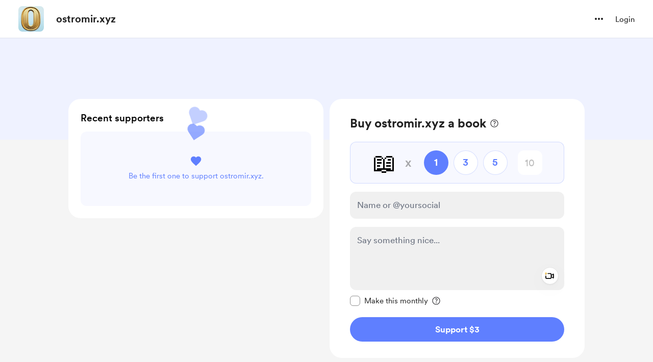

--- FILE ---
content_type: text/css
request_url: https://cdn.buymeacoffee.com/static/prod/11.2.3/build/assets/PostTile-eee851d0.css
body_size: -340
content:
.slide-enter-active{animation:slide-in .2s}.slide-leave-active{animation:slide-in .3s reverse}@keyframes slide-in{0%{transform:translateY(-5px);opacity:0}to{transform:translateY(0);opacity:100%}}


--- FILE ---
content_type: text/css
request_url: https://cdn.buymeacoffee.com/static/prod/11.2.3/build/assets/HomeLayout-69ab97c5.css
body_size: 543
content:
.video-responsive{overflow:hidden;padding-bottom:56.25%;position:relative;height:0}.video-responsive iframe{position:absolute;left:0;top:0;height:100%;width:100%}.colorTheLinks a{color:var(--theme-color)!important;text-decoration-line:underline}.colorTheLinks .ql-size-huge,.colorTheLinks .ql-size-large,.colorTheLinks h1,.colorTheLinks h2,.colorTheLinks h4{margin-bottom:.5rem;font-family:Circular Bold,sans-serif!important;font-size:1.25rem!important;line-height:1.75rem!important}.colorTheLinks .ql-size-small,.bioSectionWrapper p{margin-bottom:.75rem;font-size:15px!important;line-height:1.5rem}.bioSectionWrapper *{background-color:transparent!important;font-family:Circular Regular,sans-serif!important;--tw-text-opacity: 1 !important;color:rgb(34 34 34 / var(--tw-text-opacity))!important}.colorTheLinks a{color:var(--theme-color)}svg[data-v-7764a83d]{transform:rotateY(-180deg) rotate(-90deg)}svg circle[data-v-7764a83d]:nth-child(2){stroke-linecap:round;animation:countdown-7764a83d linear}@keyframes countdown-7764a83d{to{stroke-dashoffset:0px}}.fade-slide-enter-active[data-v-f54b974b],.fade-slide-leave-active[data-v-f54b974b]{transition:all .5s ease}.fade-slide-enter-from[data-v-f54b974b],.fade-slide-leave-to[data-v-f54b974b]{opacity:0;transform:translate(0)}:root{--leftLineHeight: 100px}.tw-comment-connect-line:after{content:"";position:absolute;left:15px;top:3rem;z-index:0;display:inline-block;height:100%;width:1px;background-color:#2222221a}@media (min-width: 769px){.tw-comment-connect-line:after{left:19px;top:42px}}.tw-comment-connect-line:last-child:after{display:none}.msgOnHome .suppUsername{font-family:Circular Medium,sans-serif}.og-loader span{margin:2rem .5rem;display:inline-block;height:.625rem;width:.625rem;border-radius:9999px;background-color:var(--theme-color);opacity:0}.og-loader span:nth-child(1){animation:opacitychange 1s ease-in-out infinite}.og-loader span:nth-child(2){animation:opacitychange 1s ease-in-out .33s infinite}.og-loader span:nth-child(3){animation:opacitychange 1s ease-in-out .66s infinite}@keyframes opacitychange{0%,to{opacity:0}60%{opacity:1}}video::-webkit-media-controls-fullscreen-button{display:none}.msgOnCommModal .suppUsername{font-family:Circular Regular,sans-serif!important}.tw-pulse-animation[data-v-86c2b21f]{animation:heartbeat-86c2b21f 2s infinite}@keyframes heartbeat-86c2b21f{0%{transform:scale(.75)}20%{transform:scale(1)}60%{transform:scale(1)}to{transform:scale(.75)}}.tw-heart-animation[data-v-86c2b21f]{animation:animated-heart-86c2b21f linear 2;position:absolute;top:50%;z-index:1;height:.5rem;width:.5rem;background-color:var(--theme-color);opacity:0}.tw-heart-animation[data-v-86c2b21f]:before{content:var(--tw-content);background-color:var(--theme-color)}.tw-heart-animation[data-v-86c2b21f]:after{content:var(--tw-content);background-color:var(--theme-color)}.tw-heart-animation[data-v-86c2b21f]:after,.tw-heart-animation[data-v-86c2b21f]:before{content:"";position:absolute;top:0;height:100%;width:100%;border-radius:9999px}.tw-heart-animation[data-v-86c2b21f]:after{transform:translateY(-50%);right:0}@keyframes animated-heart-86c2b21f{0%{height:.5rem;width:.5rem;opacity:1;transform:translate(0) rotate(-70deg)}50%{height:1.25rem;width:1.25rem;opacity:.7}to{height:1.5rem;width:1.5rem;opacity:0;transform:translateY(-600%) rotate(0)}}@media (min-width: 992px) and (max-width: 1199px){.calcWSection[data-v-6f73df0e]{width:50%}}@media (min-width: 769px) and (max-width: 991px){.calcWSection[data-v-6f73df0e]{width:48%}}


--- FILE ---
content_type: application/javascript
request_url: https://cdn.buymeacoffee.com/static/prod/11.2.3/build/assets/Twitter-93280e32.js
body_size: 219
content:
import{o as s,c as e,a as l,n as t}from"./app-29a67f04.js";const a={width:"24",height:"24",viewBox:"0 0 24 20",fill:"none",xmlns:"http://www.w3.org/2000/svg"},c={__name:"Twitter",props:["fillClass"],setup(C){return(o,n)=>(s(),e("svg",a,[l("path",{d:"M7.54752 19.7512C16.6042 19.7512 21.5578 12.2479 21.5578 5.74101C21.5578 5.52789 21.5578 5.31573 21.5434 5.10453C22.507 4.40748 23.3389 3.54441 24 2.55573C23.1014 2.95413 22.148 3.21528 21.1718 3.33045C22.1998 2.71514 22.9692 1.74723 23.3366 0.606928C22.3701 1.18054 21.3126 1.58475 20.2099 1.80213C19.4675 1.01271 18.4856 0.48997 17.4162 0.314813C16.3468 0.139656 15.2494 0.321843 14.294 0.833181C13.3385 1.34452 12.5782 2.1565 12.1307 3.14348C11.6833 4.13045 11.5735 5.23739 11.8186 6.29301C9.8609 6.19481 7.94576 5.68604 6.19745 4.79973C4.44915 3.91343 2.90676 2.66939 1.6704 1.14837C1.04073 2.23236 0.847872 3.5156 1.1311 4.73679C1.41433 5.95798 2.15234 7.02532 3.19488 7.72149C2.41123 7.69853 1.64465 7.48712 0.96 7.10517V7.16757C0.960311 8.30442 1.35385 9.40616 2.07387 10.2859C2.79389 11.1657 3.79606 11.7693 4.9104 11.9944C4.18548 12.1922 3.42487 12.2211 2.68704 12.0789C3.00181 13.0573 3.61443 13.9128 4.43924 14.5259C5.26405 15.139 6.25983 15.479 7.28736 15.4985C6.26644 16.3009 5.09731 16.8942 3.84687 17.2444C2.59643 17.5947 1.28921 17.6949 0 17.5394C2.25183 18.9844 4.87192 19.7509 7.54752 19.7474",fill:"#1DA1F2",class:t(C.fillClass)},null,2)]))}};export{c as _};


--- FILE ---
content_type: application/javascript
request_url: https://cdn.buymeacoffee.com/static/prod/11.2.3/build/assets/float-sidebar-a6af2e30.js
body_size: 1963
content:
import{a4 as k}from"./app-29a67f04.js";function tt(O,B){for(var v=0;v<B.length;v++){const u=B[v];if(typeof u!="string"&&!Array.isArray(u)){for(const o in u)if(o!=="default"&&!(o in O)){const n=Object.getOwnPropertyDescriptor(u,o);n&&Object.defineProperty(O,o,n.get?n:{enumerable:!0,get:()=>u[o]})}}}return Object.freeze(Object.defineProperty(O,Symbol.toStringTag,{value:"Module"}))}var A={exports:{}};/*!
 * float-sidebar - A lightweight (2kb gzipped), zero-dependency javascript library for making a sidebar float
 * @version v1.2.4
 * @link https://github.com/vursen/FloatSidebar.js
 * @author Sergey Vinogradov
 * @license MIT
 */(function(O,B){(function(u,o){O.exports=o()})(window,function(){return function(v){var u={};function o(n){if(u[n])return u[n].exports;var r=u[n]={i:n,l:!1,exports:{}};return v[n].call(r.exports,r,r.exports,o),r.l=!0,r.exports}return o.m=v,o.c=u,o.d=function(n,r,p){o.o(n,r)||Object.defineProperty(n,r,{enumerable:!0,get:p})},o.r=function(n){typeof Symbol<"u"&&Symbol.toStringTag&&Object.defineProperty(n,Symbol.toStringTag,{value:"Module"}),Object.defineProperty(n,"__esModule",{value:!0})},o.t=function(n,r){if(r&1&&(n=o(n)),r&8||r&4&&typeof n=="object"&&n&&n.__esModule)return n;var p=Object.create(null);if(o.r(p),Object.defineProperty(p,"default",{enumerable:!0,value:n}),r&2&&typeof n!="string")for(var m in n)o.d(p,m,(function(w){return n[w]}).bind(null,m));return p},o.n=function(n){var r=n&&n.__esModule?function(){return n.default}:function(){return n};return o.d(r,"a",r),r},o.o=function(n,r){return Object.prototype.hasOwnProperty.call(n,r)},o.p="",o(o.s=0)}([function(v,u,o){o.r(u);var n="START",r="TOP_FIXED",p="UNFIXED",m="BOTTOM_FIXED",w="FINISH",b;function D(e,t,i){return t in e?Object.defineProperty(e,t,{value:i,enumerable:!0,configurable:!0,writable:!0}):e[t]=i,e}var C=(b={},D(b,n,function(e,t){var i=t.$sideInner;i.style.position="absolute",i.style.top="0",i.style.bottom="auto"}),D(b,r,function(e,t){var i=t.$sideInner;i.style.position="fixed",i.style.top=e.topSpacing+"px",i.style.bottom="auto"}),D(b,p,function(e,t){var i=t.$sideInner;i.style.position="absolute",i.style.top=e.sideInnerTop-e.startPoint+"px",i.style.bottom="auto"}),D(b,m,function(e,t){var i=t.$sideInner;i.style.position="fixed",i.style.top="auto",i.style.bottom=e.bottomSpacing+"px"}),D(b,w,function(e,t){var i=t.$sideInner;i.style.position="absolute",i.style.top="auto",i.style.bottom="0"}),b),I;function F(e,t,i){return t in e?Object.defineProperty(e,t,{value:i,enumerable:!0,configurable:!0,writable:!0}):e[t]=i,e}var j=(I={},F(I,n,[{to:w,when:function(t){return[t.isSideInnerWithinPath===!0,t.viewportTop+t.sideInnerHeight+t.bottomSpacing>t.finishPoint,t.viewportBottom>t.finishPoint]}},{to:m,when:function(t){return[t.isSideInnerWithinPath===!0,t.isSideInnerWithinViewport===!1,t.viewportBottom>t.sideInnerBottom+t.bottomSpacing]}},{to:r,when:function(t){return[t.isSideInnerWithinPath===!0,t.isSideInnerWithinViewport===!0,t.viewportTop>t.startPoint-t.topSpacing]}}]),F(I,r,[{to:n,when:function(t){return[t.isSideInnerWithinPath===!1]}},{to:n,when:function(t){return[t.viewportTop<=t.startPoint-t.topSpacing]}},{to:w,when:function(t){return[t.sideInnerBottom>t.finishPoint]}},{to:p,when:function(t){return[t.scrollDirection==="down",t.isSideInnerWithinViewport===!1]}}]),F(I,p,[{to:n,when:function(t){return[t.isSideInnerWithinPath===!1]}},{to:n,when:function(t){return[t.viewportTop<=t.startPoint-t.topSpacing]}},{to:w,when:function(t){return[t.viewportBottom>t.finishPoint]}},{to:r,when:function(t){return[t.scrollDirection==="up",t.viewportTop<=t.sideInnerTop-t.topSpacing]}},{to:r,when:function(t){return[t.isSideInnerWithinViewport===!0,t.viewportBottom>=t.sideInnerBottom+t.bottomSpacing]}},{to:m,when:function(t){return[t.isSideInnerWithinViewport===!1,t.viewportBottom>t.sideInnerBottom+t.bottomSpacing]}}]),F(I,m,[{to:n,when:function(t){return[t.isSideInnerWithinPath===!1]}},{to:n,when:function(t){return[t.isSideInnerWithinPath===!0,t.sideInnerTop<=t.startPoint-t.topSpacing]}},{to:p,when:function(t){return[t.scrollDirection==="up"]}},{to:r,when:function(t){return[t.isSideInnerWithinViewport===!0]}},{to:w,when:function(t){return[t.sideInnerBottom>t.finishPoint]}}]),F(I,w,[{to:n,when:function(t){return[t.isSideInnerWithinPath===!1]}},{to:n,when:function(t){return[t.viewportTop<=t.startPoint-t.topSpacing]}},{to:m,when:function(t){return[t.sideInnerBottom+t.bottomSpacing<=t.finishPoint,t.viewportBottom<t.finishPoint]}},{to:r,when:function(t){return[t.viewportTop<=t.sideInnerTop-t.topSpacing]}}]),I);function U(e){var t=e.actions,i=e.transitions,s=e.initialState,l=s,W=function(){for(var c=arguments.length,f=Array(c),d=0;d<c;d++)f[d]=arguments[d];return i[l].find(function(P){var g=P.when;return g.apply(void 0,f).every(function(x){return x})})},$=function(c){var f=c.to;return function(){l=f,t[f].apply(t,arguments)}};return{findTransitionFor:W,performTransition:$}}var X=U;function q(e){var t=void 0;return function(){t||(t=requestAnimationFrame(function(){t=null,e()}))}}var N=function(t){var i=t.clientHeight||t.innerHeight,s=t.scrollTop||t.pageYOffset,l=s+i;return{top:s,bottom:l,height:i}},E=function(t,i){var s=t.getBoundingClientRect();return{top:s.top+i,bottom:s.bottom+i,height:s.height}};function R(e,t){var i=t.$viewport,s=t.$relative,l=t.$sideInner,W=t.$sideOuter,$=t.topSpacing,y=t.bottomSpacing,c={},f=function(a){return c.viewportTop<a?"down":c.viewportTop>a?"up":"notChanged"},d=function(){var a=N(i),S=E(l,a.top),Y=E(W,a.top),Z=E(s,a.top),G=f(a.top),_=Y.top,H=Z.bottom,M=H-_,J=S.height+$+y<a.height,K=S.height<M,Q=Math.max(S.height,M);return{startPoint:_,finishPoint:H,topSpacing:$,bottomSpacing:y,scrollDirection:G,isSideInnerWithinPath:K,isSideInnerWithinViewport:J,sideOuterHeight:Q,viewportTop:a.top,viewportBottom:a.bottom,sideInnerTop:S.top,sideInnerBottom:S.bottom,sideInnerHeight:S.height}},P=function(){var a=d();e(c,a),c=a},g=q(P),x=function(){i.addEventListener("scroll",g),i.addEventListener("resize",g),P()},T=function(){i.removeEventListener("scroll",g),i.removeEventListener("resize",g)};return{start:x,stop:T,tick:P}}var L=R;function z(e){var t=e.viewport||window,i=e.sidebar,s=e.sidebarInner||i.firstElementChild,l=e.relative,W=e.topSpacing||0,$=e.bottomSpacing||0,y=e.onStateChange,c=X({actions:C,transitions:j,initialState:n}),f=L(function(T,h){var a=c.findTransitionFor(h);a&&(c.performTransition(a)(h,{$sideInner:s,$sideOuter:i,$relative:l}),y&&y(a.to)),d(T,h)},{$viewport:t,$sideOuter:i,$sideInner:s,$relative:l,topSpacing:W,bottomSpacing:$}),d=function(h,a){var S=Math.abs((h.sideOuterHeight||0)-a.sideOuterHeight)>=1;S&&(i.style.height=a.sideOuterHeight+"px")},P=function(){f.tick()},g=function(){f.stop()},x=function(){i.style.willChange="height",s.style.width="inherit",s.style.transform="translateZ(0)",s.style.willChange="transform",f.start()};return requestAnimationFrame(x),{forceUpdate:P,destroy:g}}u.default=z}]).default})})(A);var V=A.exports;const et=k(V),it=tt({__proto__:null,default:et},[V]);export{it as f};


--- FILE ---
content_type: application/javascript
request_url: https://cdn.buymeacoffee.com/static/prod/11.2.3/build/assets/MembershipPaymentModal-c47e0fe5.js
body_size: 16196
content:
import{r as n,b as se,o as s,c as d,a,u as t,h,n as L,F as re,p as De,t as i,x as B,g as Y,e as y,j as de,f as k,w as j,s as Pe,d as fe,i as q,v as J,y as We,C as Be,m as je,T as $e,W as ke,D as Qe}from"./app-29a67f04.js";import{A as Xe}from"./Modal-990bf627.js";import{_ as et}from"./PaymentModalLayout-4b7b18ac.js";import{_ as tt}from"./Arrow-d6f3f185.js";import{a as G}from"./appVariables-ad2859bc.js";import{h as o,p as Ae,r as Le}from"./BaseLayout-a5a813fe.js";import{A as ee}from"./Button-81edff27.js";import{_ as at}from"./Tooltip-fe666cbb.js";import{R as Ie}from"./RadioButton-9bc04654.js";import{f as rt}from"./featureTypes-fe0181f1.js";import{d as Te}from"./dateFormatHelper-f362f8f4.js";import{_ as ie}from"./Input-c8b2570a.js";import{_ as X}from"./InputError-84b760b1.js";import{_ as ne}from"./_plugin-vue_export-helper-c27b6911.js";import{_ as Ue}from"./VisibleCaptcha-480a3dda.js";import{i as ye,a as te}from"./ReCaptcha-5ef37de9.js";import{S as st}from"./StripeCardElement-bd2c4502.js";import{_ as he}from"./Info-97df4398.js";import{_ as Ve}from"./ImageElement-07ee551f.js";import{a as Oe}from"./SocialUsername-ac7e9111.js";import{s as Z}from"./stripePayment-b20a94bd.js";import{_ as lt}from"./PaymentLoader-764cdbc7.js";import{_ as it}from"./lodash-e1dea8d0.js";import{a as nt}from"./StripePaymentElements-e44369a3.js";import{_ as ot}from"./PageLoader-3a91047c.js";import{_ as dt}from"./ModalClose-2fc3fa86.js";import{s as ue}from"./shareUrls-dc3bed46.js";import{a as ct}from"./appConfetti-35e1f47a.js";import{_ as mt}from"./ConfirmModal-7f2352d1.js";const ut=["innerHTML"],ht={key:1,class:"text-sm text-dark font-cr-medium"},ft={class:"mb-3 relative pl-5 break-words last:mb-0"},yt=a("span",{"aria-hidden":"true",tabindex:"-1",class:"inline-block w-2 h-2 rounded-full bg-dark absolute left-0 top-2"},null,-1),pt=["aria-label"],vt={__name:"LevelContent",props:["levelDescription","levelBenefits","showFullContentInitially","fromPage"],emits:["updateShowFullContent"],setup(e,{emit:c}){let r=n(),u=n(!1);return se(()=>{G.IsBrowser&&(u.value=r.value.clientHeight>200)}),(l,f)=>(s(),d("div",{ref_key:"levelContent",ref:r,class:L(["relative",[e.fromPage=="paymentModal"?"rounded-2xl border border-solid border-dark/10 p-4":"",t(u)&&!e.showFullContentInitially&&e.fromPage=="paymentModal"?"max-h-[280px] overflow-hidden":""]])},[a("div",{class:L(["text-left",[t(u)&&!e.showFullContentInitially&&e.fromPage!="paymentModal"?"max-h-[280px] overflow-hidden":"",(e.fromPage=="paymentModal","")]])},[a("div",null,[t(o).sanitizeHtml(e.levelDescription).trim()!="<br>"?(s(),d("h3",{key:0,class:"font-cr-regular break-words text-sm leading-6 mb-2",innerHTML:t(o).sanitizeHtml(e.levelDescription).trim()},null,8,ut)):h("",!0),e.fromPage=="paymentModal"?(s(),d("p",ht,"Membership benefits")):h("",!0),e.levelBenefits?(s(),d("ul",{key:2,class:L([[e.fromPage=="paymentModal"?"mt-2":"mt-4"],"font-cr-regular text-sm ml-2"])},[(s(!0),d(re,null,De(JSON.parse(e.levelBenefits),C=>(s(),d("li",ft,[yt,a("h3",null,i(C.title),1)]))),256))],2)):h("",!0)])],2),t(u)&&!e.showFullContentInitially?(s(),d("div",{key:0,role:"button",tabindex:"0","aria-label":l.$t("lang.a11y.membership.see_more"),onClick:f[0]||(f[0]=C=>{B(u)?u.value=!1:u=!1,l.$emit("updateShowFullContent")}),class:L([[e.fromPage=="paymentModal"?"w-[98%] my-0 mx-auto right-0":"w-full"],"absolute flex items-center justify-center bottom-0 left-0 text-dark text-sm font-cr-medium cursor-pointer pt-5 tw-see-more-shadow hover:underline"])},[Y(i(l.$t("lang.common.see_more"))+" ",1),y(tt,{width:"30",class:"transform rotate-90 -ml-1",fillClass:"fill-dark"})],10,pt)):h("",!0)],2))}},N={MONTHLY:"monthly",YEARLY:"yearly",LIFETIME:"lifetime",GIVEAWAY:"giveaway"},bt={1:"Monthly",2:"Yearly",3:"LifeTime"},gt={class:"mt-6"},wt={key:0,class:"mt-5"},Ct=a("p",{class:"ml-4 font-cr-medium text-md text-dark"},"Pay annually",-1),_t={class:"ml-auto"},xt={class:"font-cr-medium text-[14px] text-dark"},$t={class:"font-cr-regular text-[13px] text-grey71"},kt={key:1,class:"ml-auto font-cr-medium text-[14px] text-dark"},Dt={key:2,class:"ml-auto font-cr-medium text-[14px] text-dark"},Pt={class:"relative group"},Lt={key:0,class:"lowercase ml-1 opacity-50 font-cr-book"},Tt={key:1,class:"text-[14px] text-grey71 font-cr-book mt-3 text-center"},Et={key:2,class:"flex justify-center text-sm font-cr-book mt-4"},St={class:"text-grey71"},Mt=["aria-label","href"],At={__name:"MembershipPaymentFirstStep",props:["creatorData","selectedLevel","currentUser","yearlyEnabled","isSwitch","isAFreeTrialPayment","membershipErrorCase"],emits:["close","triggerPaymentStep2"],setup(e,{emit:c}){const r=e;let u=n(r.membershipErrorCase?bt[r.membershipErrorCase.duration].toLowerCase():r.selectedLevel.price_lifetime_converted?N.LIFETIME:N.MONTHLY),l=n(!1),f=n("");n(!1),n(!1);let C=n(!1);n({}),n(null);let b=n(!1);n(!1);let S=de(()=>{let $=u.value===N.LIFETIME?r.selectedLevel.price_lifetime_converted:u.value===N.MONTHLY?r.selectedLevel.price_monthly_converted:r.selectedLevel.price_yearly_converted;return o.convertAmountToPay($)});se(()=>{l.value=Ae.paymentEnabledOrNot(r.creatorData).disablePayment,f.value=Ae.paymentEnabledOrNot(r.creatorData).tooltipText,r.membershipErrorCase&&M()});const T=()=>{b.value=!0},M=async()=>{if(!l.value){C.value=!0;try{const $=await Le.getAmountToPayMultiCurrency(r.creatorData.slug,S.value);if($.data.psp_amount){let P={...$.data,msg:"",support_visibility:1,coffee_count:1,feature_type:rt.MEMBERSHIP,duration:u.value===N.LIFETIME?3:u.value===N.MONTHLY?1:2,level_id:r.selectedLevel.id,total_amount:$.data.psp_amount_with_fee};c("triggerPaymentStep2",P,b.value),C.value=!1}}catch{C.value=!1}}};return($,P)=>(s(),d("div",null,[a("div",gt,[y(vt,{class:"mt-3",showFullContentInitially:!1,levelDescription:e.selectedLevel.description,levelBenefits:e.selectedLevel.benefits,fromPage:"paymentModal"},null,8,["levelDescription","levelBenefits"])]),!e.selectedLevel.price_lifetime_converted&&e.yearlyEnabled?(s(),d("div",wt,[a("div",{class:L(["rounded-2xl border-2 border-solid p-4 flex items-center mb-2 h-[67px] relative group",[t(u)==t(N).YEARLY?"border-pageTheme bg-pageTheme05":"border-dark/10"]])},[y(Ie,{class:"flex w-full mb-2",modelValue:t(u),checkedColor:"theme",value:t(N).YEARLY,name:"membershipType",id:t(N).YEARLY,"onUpdate:modelValue":[P[0]||(P[0]=A=>B(u)?u.value=A:u=A),T]},null,8,["modelValue","value","id"]),Ct,a("div",_t,[a("p",xt,i(t(o).userCurrencyConverted()+t(o).numberFormat(t(o).convertAmountToPay(e.selectedLevel.price_yearly_converted))+" "+$.$t("lang.membership.per_year")),1),a("p",$t,i(t(o).userCurrencyConverted()+t(o).numberFormat(t(o).convertAmountToPay(e.selectedLevel.price_yearly_converted)/12)+" "+$.$t("lang.membership.per_month")),1)])],2),a("div",{class:L(["rounded-2xl border-2 border-solid p-4 flex items-center h-[67px] relative group",[t(u)==t(N).MONTHLY&&e.yearlyEnabled?"border-pageTheme bg-pageTheme05":"border-dark/10"]])},[!e.selectedLevel.price_lifetime_converted&&e.yearlyEnabled?(s(),k(Ie,{key:0,class:"flex w-full mb-2",modelValue:t(u),checkedColor:"theme",value:t(N).MONTHLY,name:"membershipType",id:t(N).MONTHLY,"onUpdate:modelValue":[P[1]||(P[1]=A=>B(u)?u.value=A:u=A),T]},null,8,["modelValue","value","id"])):h("",!0),a("p",{class:L([{"ml-4":!e.selectedLevel.price_lifetime_converted&&e.yearlyEnabled},"font-cr-medium text-md text-dark"])},"Pay "+i(e.selectedLevel.price_lifetime_converted?"one-time":"monthly"),3),e.selectedLevel.price_lifetime_converted?(s(),d("p",Dt,i(t(o).userCurrencyConverted()+t(o).numberFormat(t(o).convertAmountToPay(e.selectedLevel.price_lifetime_converted))),1)):(s(),d("p",kt,i(t(o).userCurrencyConverted()+t(o).numberFormat(t(o).convertAmountToPay(e.selectedLevel.price_monthly_converted))+" "+$.$t("lang.membership.per_month")),1))],2)])):h("",!0),a("div",{class:L(`${e.isSwitch?"":"mt-5"}`)},[a("div",Pt,[y(at,{class:"w-4/5 py-3 bottom-15",tooltipText:t(f)?$.$t(t(f),{name:e.creatorData.name}):"",arrowPosition:"center"},null,8,["tooltipText"]),y(ee,{onClick:M,disabled:t(C),initiallyDisabled:t(l),class:"font-cr-bold text-sm w-full h-12 px-5 text-themeTextColor tw-theme-color-rounded-full mt-6",btnType:"primary"},{default:j(()=>[a("span",null,i(e.isAFreeTrialPayment?$.$t("lang.membership.start_free_trial"):`${$.$t("lang.membership.join")}
                            ${t(o).userCurrencyConverted()}${t(o).numberFormat(t(S))}`),1),!e.selectedLevel.price_lifetime_converted&&!e.isAFreeTrialPayment?(s(),d("span",Lt,i($.$t(t(u)===t(N).MONTHLY?"lang.membership.per_month":"lang.membership.per_year")),1)):h("",!0)]),_:1},8,["disabled","initiallyDisabled"])])],2),e.isAFreeTrialPayment?(s(),d("div",Tt,i($.$t("lang.membership.trial_ends_on_alert",{date:t(Te).addDays("today",7,"MMM DD")})),1)):h("",!0),e.currentUser?h("",!0):(s(),d("div",Et,[a("span",St,[Y(i($.$t("lang.common.already_a_member"))+" ",1),a("a",{"aria-label":$.$t("lang.a11y.common.login_page"),href:`${t(o).loginUrl()}`,class:"text-dark hover:underline"},i($.$t("lang.common.log_in")),9,Mt)])]))]))}},It={width:"18",height:"18",viewBox:"0 0 18 18",fill:"none",xmlns:"http://www.w3.org/2000/svg"},Ft=a("mask",{id:"mask0_377_3702",style:{"mask-type":"alpha"},maskUnits:"userSpaceOnUse",x:"0",y:"0",width:"18",height:"18"},[a("rect",{width:"18",height:"18",fill:"#D9D9D9"})],-1),Bt={mask:"url(#mask0_377_3702)"},jt={__name:"RoundedTick",props:["fillClass"],setup(e){return(c,r)=>(s(),d("svg",It,[Ft,a("g",Bt,[a("path",{d:"M7.95 13.45L13.2375 8.1625L12.1875 7.1125L7.95 11.35L5.8125 9.2125L4.7625 10.2625L7.95 13.45ZM9 17.5C7.9625 17.5 6.9875 17.3031 6.075 16.9094C5.1625 16.5156 4.36875 15.9813 3.69375 15.3063C3.01875 14.6313 2.48438 13.8375 2.09063 12.925C1.69687 12.0125 1.5 11.0375 1.5 10C1.5 8.9625 1.69687 7.9875 2.09063 7.075C2.48438 6.1625 3.01875 5.36875 3.69375 4.69375C4.36875 4.01875 5.1625 3.48438 6.075 3.09063C6.9875 2.69687 7.9625 2.5 9 2.5C10.0375 2.5 11.0125 2.69687 11.925 3.09063C12.8375 3.48438 13.6313 4.01875 14.3063 4.69375C14.9813 5.36875 15.5156 6.1625 15.9094 7.075C16.3031 7.9875 16.5 8.9625 16.5 10C16.5 11.0375 16.3031 12.0125 15.9094 12.925C15.5156 13.8375 14.9813 14.6313 14.3063 15.3063C13.6313 15.9813 12.8375 16.5156 11.925 16.9094C11.0125 17.3031 10.0375 17.5 9 17.5Z",class:L(e.fillClass)},null,2)])]))}},Ut={},Vt={width:"44px",height:"29px",viewBox:"0 0 44 29",version:"1.1",xmlns:"http://www.w3.org/2000/svg","xmlns:xlink":"http://www.w3.org/1999/xlink"},Ot=Pe('<title>card-icon-generic</title><desc>Created with Sketch.</desc><defs></defs><g id="Page-1" stroke="none" stroke-width="1" fill="none" fill-rule="evenodd"><g id="Desktop-HD-Copy" transform="translate(-509.000000, -352.000000)" fill="#515E80"><g id="Group-6" transform="translate(407.000000, 171.000000)"><g id="Group-2" transform="translate(102.000000, 170.000000)"><g id="card-icon-generic" transform="translate(0.000000, 11.000000)"><path d="M40.3333333,29 L3.66666667,29 C1.64144444,29 0,27.3772083 0,25.375 L0,3.625 C0,1.62279167 1.64144444,0 3.66666667,0 L40.3333333,0 C42.3585556,0 44,1.62279167 44,3.625 L44,25.375 C44,27.3772083 42.3585556,29 40.3333333,29 Z M15,8.3333333 C15,7.5973333 14.4524444,7 13.7777778,7 L5.22222222,7 C4.54755556,7 4,7.5973333 4,8.3333333 L4,13.6666667 C4,14.4026667 4.54755556,15 5.22222222,15 L13.7777778,15 C14.4524444,15 15,14.4026667 15,13.6666667 L15,8.3333333 Z" id="Shape" opacity="0.2"></path><path d="M37,23 L33,23 C31.5540269,23 31,22.552 31,22 C31,20.448 31.5540269,20 33,20 L37,20 C38.4459731,20 39,20.448 39,22 C39,22.552 38.4459731,23 37,23 Z M28,23 L24,23 C22.5540269,23 22,22.552 22,22 C22,20.448 22.5540269,20 24,20 L28,20 C29.4472098,20 30,20.448 30,22 C30,22.552 29.4472098,23 28,23 Z M19,23 L15,23 C13.5528757,23 13,22.552 13,22 C13,20.448 13.5528757,20 15,20 L19,20 C20.4471243,20 21,20.448 21,22 C21,22.552 20.4471243,23 19,23 Z M10,23 L6,23 C4.5540269,23 4,22.552 4,22 C4,20.448 4.5540269,20 6,20 L10,20 C11.4459731,20 12,20.448 12,22 C12,22.552 11.4459731,23 10,23 Z" id="Shape" opacity="0.302"></path></g></g></g></g></g>',4),Nt=[Ot];function Yt(e,c){return s(),d("svg",Vt,Nt)}const Ht=ne(Ut,[["render",Yt]]),Rt={},Zt={width:"70",viewBox:"0 0 51 3",fill:"none",xmlns:"http://www.w3.org/2000/svg"},Kt=Pe('<circle cx="1.5" cy="1.5" r="1.5" fill="#222222"></circle><circle cx="5.69922" cy="1.5" r="1.5" fill="#222222"></circle><circle cx="9.90039" cy="1.5" r="1.5" fill="#222222"></circle><circle cx="20.9004" cy="1.5" r="1.5" fill="#222222"></circle><circle cx="25.0996" cy="1.5" r="1.5" fill="#222222"></circle><circle cx="29.3008" cy="1.5" r="1.5" fill="#222222"></circle><circle cx="40.3008" cy="1.5" r="1.5" fill="#222222"></circle><circle cx="44.5" cy="1.5" r="1.5" fill="#222222"></circle><circle cx="48.7012" cy="1.5" r="1.5" fill="#222222"></circle>',9),Gt=[Kt];function zt(e,c){return s(),d("svg",Zt,Gt)}const qt=ne(Rt,[["render",zt]]),Fe="https://cdn.buymeacoffee.com/static/prod/11.2.3/build/assets/visa-b8c0f459.png",Jt="https://cdn.buymeacoffee.com/static/prod/11.2.3/build/assets/americanexpress-b7c45431.png",Wt="https://cdn.buymeacoffee.com/static/prod/11.2.3/build/assets/dinersclub-62f62b7e.png",Qt="https://cdn.buymeacoffee.com/static/prod/11.2.3/build/assets/discover-2f688cf8.png",Xt="https://cdn.buymeacoffee.com/static/prod/11.2.3/build/assets/jcb-fce28536.png",ea="https://cdn.buymeacoffee.com/static/prod/11.2.3/build/assets/mastercard-fcafd6c7.png",ta={class:"tex-dark"},aa={class:"text-base font-cr-bold"},ra={class:"text-sm font-cr-book mt-3"},sa={class:"mt-5 rounded-xl h-14 border-2 border-dark flex items-center"},la={class:"ml-4 mr-2"},ia=["src"],na={class:"font-cr-medium text-base ml-2 flex items-center"},oa={class:"font-cr-bold"},da={class:"mt-2 font-cr-regular text-sm text-start"},Ne={__name:"ConfirmCardPayment",props:["cardError","showPayLoader","stripeCustomer","disableBtn","showCaptchaError"],emits:["showAddNewCardOption","triggerConfirmSubscription"],setup(e,{emit:c}){const r=e,u=fe().props;let l=n(Fe);return se(()=>{switch(ye(u.settings),r.stripeCustomer.brand){case"visa":l.value=Fe;break;case"americanexpress":l.value=Jt;break;case"dinersclub":l.value=Wt;break;case"discover":l.value=Qt;break;case"jcb":l.value=Xt;break;case"mastercard":l.value=ea;break;default:l.value=""}}),(f,C)=>(s(),d("div",ta,[a("div",aa,i(f.$t("lang.payment.membership.confirm_your_payment")),1),a("div",ra,i(f.$t("lang.payment.membership.confirm_card_details")),1),a("div",sa,[a("div",la,[t(l)!==""?(s(),d("img",{key:0,src:t(l),class:"w-8"},null,8,ia)):(s(),k(Ht,{key:1,width:"30"}))]),a("div",na,[y(qt),a("span",oa,i(e.stripeCustomer.last4),1)])]),a("div",da,[a("span",{onClick:C[0]||(C[0]=b=>f.$emit("showAddNewCardOption")),class:"cursor-pointer text-grey71 underline decoration-grey71 hover:text-dark"},i(f.$t("lang.payment.membership.use_a_different_card")),1)]),e.cardError!=""?(s(),k(X,{key:0,message:f.$t(e.cardError),class:"mt-2 text-center"},null,8,["message"])):h("",!0),t(te).showVisibleCaptcha&&t(te).isCaptchaEnabledInPayment?(s(),k(Ue,{key:1,captchaError:e.showCaptchaError},null,8,["captchaError"])):h("",!0),y(ee,{onClick:C[1]||(C[1]=b=>f.$emit("triggerConfirmSubscription")),disabled:e.showPayLoader,initiallyDisabled:e.disableBtn,class:"flex font-cr-bold w-full h-12 px-5 text-white tw-dark-color-rounded-full mt-5",btnType:"dark"},{default:j(()=>[Y(i(f.$t("lang.common.confirm")),1)]),_:1},8,["disabled","initiallyDisabled"])]))}},ca={class:"text-base font-cr-bold"},ma={class:"mt-2"},ua={__name:"AddCardPayment",props:["cardElementLoadError","showStripeElements","cardError","nameOnCardError","showPayLoader","disableBtn","showCaptchaError","paymentForm","showNameOnCardError","selectedLevel","isAFreeTrialPayment"],emits:["triggerCreatePaymentMethod"],setup(e,{emit:c}){const r=fe().props;return se(async()=>{ye(r.settings)}),(u,l)=>(s(),d("div",null,[a("div",ca,i(u.$t("lang.payment.membership.payment_details")),1),e.cardElementLoadError!=""?(s(),k(X,{key:0,class:"my-1",message:e.cardElementLoadError},null,8,["message"])):h("",!0),q(a("div",ma,[q(y(st,{cardError:e.cardError},null,8,["cardError"]),[[J,e.showStripeElements]]),t(te).showVisibleCaptcha&&t(te).isCaptchaEnabledInPayment?(s(),k(Ue,{key:0,captchaError:e.showCaptchaError},null,8,["captchaError"])):h("",!0),y(ee,{onClick:l[0]||(l[0]=f=>u.$emit("triggerCreatePaymentMethod")),disabled:e.showPayLoader,initiallyDisabled:e.disableBtn,class:"flex font-cr-bold w-full h-12 px-5 text-white tw-dark-color-rounded-full mt-5",btnType:"dark"},{default:j(()=>[Y(i(u.$t(e.isAFreeTrialPayment?"lang.membership.start_free_trial":"lang.payment.pay")),1)]),_:1},8,["disabled","initiallyDisabled"])],512),[[J,e.showStripeElements]])]))}},ha={key:0},fa={class:"bg-white p-4 rounded-xl xs:w-full w-full"},ya={class:"animate-pulse"},pa=Pe('<div class="flex items-center justify-start"><div class="w-10 h-10 rounded-full bg-slate-200"></div><div class="flex flex-col items-start justify-center ml-2 gap-2"><div class="h-2 bg-slate-200 rounded w-20"></div><div class="h-2 bg-slate-200 rounded w-10"></div></div></div><div class="h-[1px] w-full bg-grey71 opacity-20 my-4"></div>',2),va={class:"flex flex-col items-stretch justify-start text-xs gap-1"},ba={class:"flex items-center justify-between"},ga=a("span",{class:"inline-block h-2 bg-slate-200 rounded w-10"},null,-1),wa=a("div",{class:"h-2 bg-slate-200 rounded w-10"},null,-1),Ca={class:"flex items-center justify-between"},_a=a("div",{class:"h-2 bg-slate-200 rounded w-10"},null,-1),xa=a("div",{class:"h-[1px] w-full bg-grey71 opacity-20 my-4"},null,-1),$a={class:"flex flex-col items-stretch justify-start text-xs gap-1"},ka={class:"flex items-center justify-between"},Da=a("div",{class:"h-2 bg-slate-200 rounded w-10"},null,-1),Pa=a("div",{class:"flex items-center justify-start"},[a("span",{class:"h-2 bg-slate-200 rounded w-50 mt-2"})],-1),La={key:1},Ta={class:"bg-white p-4 rounded-xl xs:w-full w-full"},Ea={class:"flex items-center justify-start"},Sa={class:"flex flex-col items-start justify-center ml-2"},Ma={class:"font-cr-bold text-sm"},Aa={class:"text-xs"},Ia=a("div",{class:"h-[1px] w-full bg-grey71 opacity-20 my-4"},null,-1),Fa={class:"flex flex-col items-stretch justify-start text-xs gap-1"},Ba={class:"flex items-center justify-between"},ja={class:"flex items-center justify-between"},Ua=a("div",{class:"h-[1px] w-full bg-grey71 opacity-20 my-4"},null,-1),Va={class:"flex flex-col items-stretch justify-start text-xs gap-1"},Oa={class:"flex items-center justify-between"},Na={class:"font-cr-bold"},Ya={class:"flex items-center justify-between"},Ye={__name:"ProRationCalc",props:["creatorData","showImage","previewDataLoading","previewData","selectedLevel","lifeTimePrice","payDetails"],setup(e){const c=e,r=l=>(l/100).toFixed(2),u=l=>{let f=r(l),C="";return f<0&&(C="- ",f=Math.abs(f)),C+o.getCurrencySymbol(c.previewData.currency.toUpperCase())+f};return(l,f)=>e.previewDataLoading?(s(),d("div",ha,[a("div",fa,[a("div",ya,[pa,a("div",va,[a("div",ba,[a("span",null,[ga,Y(" "+i(l.$t("lang.common.payment")),1)]),wa]),a("div",Ca,[a("span",null,i(l.$t("lang.payment.membership.one_time_credit")),1),_a])]),xa,a("div",$a,[a("div",ka,[a("span",null,i(l.$t("lang.common.total_due_today")),1),Da]),Pa])])])])):(s(),d("div",La,[a("div",Ta,[a("div",Ea,[e.creatorData&&e.creatorData.dp&&e.showImage?(s(),k(Ve,{key:0,src:e.creatorData.dp,alt:e.creatorData.slug,width:100,height:100,intrinsicSize:300,class:"w-10 h-10",imageClass:"border-4 border-white w-10 h-10 rounded-full"},null,8,["src","alt"])):h("",!0),a("div",Sa,[a("span",Ma,i(e.creatorData.name),1),a("span",Aa,i(e.selectedLevel.title),1)])]),Ia,a("div",Fa,[a("div",Ba,[a("span",null,i(e.lifeTimePrice?l.$t("lang.common.one_time"):e.payDetails.duration-1?l.$t("lang.payment.membership.yearly_payment"):l.$t("lang.payment.membership.monthly_payment")),1),a("span",null,i(u(e.previewData.new_mem_remaining)),1)]),a("div",ja,[a("span",null,i(l.$t("lang.payment.membership.one_time_credit")),1),a("span",null,i(u(e.previewData.credit_amount)),1)])]),Ua,a("div",Va,[a("div",Oa,[a("span",null,i(l.$t("lang.common.total_due_today")),1),a("span",Na,i(u(e.previewData.amount_due)),1)]),a("div",Ya,i(e.lifeTimePrice?l.$t("lang.payment.membership.membership_switch_due_price_lifetime",{due:u(e.previewData.amount_due),amount:u(e.previewData.new_mem_monthly)}):l.$t("lang.payment.membership.membership_switch_due_price",{due:u(e.previewData.amount_due),amount:u(e.previewData.new_mem_monthly)},e.payDetails.duration))+" ",1)])])]))}},Ha={class:"my-4 py-3 px-4 border border-greyE5 rounded bg-pageTheme05"},Ra={class:"flex justify-between"},Za={class:"flex"},Ka={class:"text-dark font-cr-book text-base"},Ga={class:"text-base text-pageTheme font-cr-medium ml-2 uppercase"},za={class:"font-cr-book text-dark text-base font-semibold"},qa={class:"text-dark font-cr-book text-base ml-6 mt-0.5 leading-5"},He={__name:"LifeTimeTile",props:["lifeTimePrice"],setup(e){const c=e;let r=o.convertAmountToPay(c.lifeTimePrice);return(u,l)=>(s(),d("div",Ha,[a("div",Ra,[a("div",Za,[a("div",null,[y(jt,{class:"mt-0.5 flex-shrink-0",fillClass:"fill-pageTheme"})]),a("div",Ka,[a("div",Ga,i(u.$t("lang.membership.life_time_membership")),1)])]),a("div",za,i(t(o).userCurrencyConverted()+t(o).numberFormat(t(r))),1)]),a("div",qa,i(u.$t("lang.membership.life_time_text")),1)]))}},Ja={class:"mt-4"},Wa={key:1},Qa={class:"relative mt-2 flex items-center justify-start mb-3"},Xa={key:2,class:"rounded-xl bg-greener/10 border border-solid border-greener/30 p-2.5 flex"},er={class:"ml-2 text-[14px] text-dark font-cr-book mt-[-2px]"},tr={class:"mt-5"},ar={key:4,class:"mt-2 flex items-start justify-start text-xs bg-[#A3851A0D] border rounded-lg p-2 border-[#A3851A40]"},rr={class:"mr-2 text-[#A3851A]"},sr={key:0,class:"bg-gray-100 flex flex-col items-center justify-center py-8 -mx-8 mt-4"},lr={key:1,class:"mt-5"},ir={__name:"MembershipPaymentForm",props:["creatorData","payDetails","currentUser","paymentForm","subscribedLevelId","lifeTimePrice","isSwitch","handlePreview","previewDataLoading","previewData","selectedLevel","showCard","isAFreeTrialPayment"],emits:["triggerShowPayLoader","triggerThankYou","switchMembership","handlePreview"],setup(e,{emit:c}){const r=e,u=fe().props;let l=n(!1),f=n(!1),C=n(),b=n(Number(r.payDetails.psp_amount)),S=n(!1),T=!1,M=!0,$=n(""),P=n(""),A=n([]),H=n(!1),V=n(!1),K=n(""),D=n({});n(!1);let E=n(!1),x=n(0),O=n(!1),ae=n(!1),U=n("");We(()=>r.payDetails,m=>{b.value=Number(m.psp_amount),le()});const R=de(()=>{const m=b.value<r.payDetails.psp_amount;return r.isSwitch&&(!m&&!r.showCard?c("handlePreview",b.value):c("disablePreview")),m});de(()=>{let m=membershipType.value===membershipTypes.LIFETIME?r.selectedLevel.price_lifetime_converted:membershipType.value===membershipTypes.MONTHLY?r.selectedLevel.price_monthly_converted:r.selectedLevel.price_yearly_converted;return o.convertAmountToPay(m)});let z=[{type:"twitter"},{type:"instagram"},{type:"tiktok"}],I=Be({email:r.currentUser?r.currentUser.data.email:"",name_on_card:null});const F=()=>{I.errors.email="",W("email",I.email)},W=async(m,_)=>{D[m]=_,G.IsBrowser&&o.setCookieValue("paymentDataMem-"+r.creatorData.project_id,JSON.stringify(D))},Q=()=>{if(r.creatorData.stripe_account_id&&r.creatorData.stripe_account_complete)var m=r.creatorData.currency_converted,_=r.creatorData.stripe_account_id,w="/api/v1/user/stripe-customer?currency="+m+"&connect_id="+_;else var w="/api/v1/user/stripe-customer";axios.get(w).then(me=>{let Me=me.data;me.data&&(f.value=!!Me.stripe_id,C.value=Me)}).catch(()=>{})},pe=()=>{E.value=U.value[0]==="@",O.value=U.value[0]==="@"&&U.value.length===1,U.value.replace(/@/,"").trim().length?(W("name",U.value),E.value&&W("name_type",x.value)):(W("name",""),W("name_type",-1))},ve=m=>{x.value=m,W("name_type",x.value),G.IsBrowser&&document.querySelector(".mem-name-field").focus()};se(async()=>{console.log(R.value),ye(u.settings);let m={elementLoadedEvent:ge,cardChangEvent:we,cardError:Ce,clearError:Ge,triggerInitPayment:g,stopLoader:oe,showThankYou:Ze,showErrors:Ke,handleCaptchaFailure:ze,nameOnCardError:Ee};Z.defineCallBacks(m),le();try{await Z.initStripe(),be()}catch{}r.currentUser&&Q(),D=G.IsBrowser&&o.getCookieValue("paymentDataMem-"+r.creatorData.project_id)?JSON.parse(o.getCookieValue("paymentDataMem-"+r.creatorData.project_id)):{},Object.keys(D).length!==0&&(U.value=D.name?D.name:"",I.email=D.email,D.hasOwnProperty("name_type")&&D.name_type!=-1&&(E.value=!0,x.value=D.name_type))});const le=()=>{Z.defineData(r.creatorData,r.payDetails,r.currentUser,I)},be=()=>{Z.generateStripeButton()},ge=()=>{S.value=!0},we=(m,_,w)=>{P.value="",M=_,T=w,m&&xe(m)},Ce=m=>{S.value=!1,$.value=m},ce=()=>(V.value=!1,R.value?!1:te.showVisibleCaptcha&&te.isCaptchaEnabledInPayment&&Z.checkRecaptchaVerifiedOrNot()?(V.value=Z.checkRecaptchaVerifiedOrNot(),!1):!0),_e=()=>{le(),ce()&&o.validationCheck(I).then(()=>{if(!T||M){xe("lang.error.card_error");return}Se(),Z.createPaymentMethod(v)}).catch(m=>{})},v=async m=>{m.error?(m.error.code==="email_invalid"?A.value.push(m.error.message):xe(m.error.message),oe()):await Z.paymentStart(m.paymentMethod.id)},p=async()=>{ce()&&(Se(),await Z.paymentStart(C.value.payment_method_id))},g=async()=>{var m;try{U.value.trim().length&&(I.name=U.value);let _={};r.payDetails.psp_amount==b.value?_.data=r.payDetails:_=await Le.getAmountToPayMultiCurrency(r.creatorData.slug,b.value);let w={..._.data,membership_amount:_.data.amount,membership_amount_with_fee:_.data.amount_with_fee,switch_sub_id:r.subscribedLevelId,is_saved_card:C&&!!((m=C.value)!=null&&m.payment_method_id)};r.isAFreeTrialPayment&&(w.trial_period=7),w.psp_amount_with_fee&&(w.total_amount=w.psp_amount_with_fee,w.total_amount_converted=w.psp_amount_with_fee),E.value&&I.name&&I.name.replace(/@/,"").trim().length&&(w.profile_full_name_type=z[x.value].type),delete w.amount,delete w.amount_with_fee;const me=await Z.initPaymentMembership(w,r.showCard);Z.successPaymentMembership(me,Re,r.showCard)}catch(_){oe(),Z.handleFirstRequestError(_)}},Re=m=>{m&&(A.value.push(m.message),oe())},Ze=m=>{m.json&&c("triggerThankYou",m.json)},Ee=m=>{K.value=m},xe=m=>{P.value=m},Ke=m=>{A.value=m},Ge=()=>{A.value=[]},ze=()=>{V.value=!0,oe()},Se=()=>{l.value=!0,c("triggerShowPayLoader",l.value)},oe=()=>{l.value=!1,c("triggerShowPayLoader",l.value)},qe=()=>{r.previewDataLoading||R.value||(c("switchMembership"),H.value=!0)},Je=m=>{m.key==="ArrowDown"&&b.value<=0&&m.preventDefault()};return(m,_)=>(s(),d("div",Ja,[a("div",null,[e.lifeTimePrice?(s(),k(He,{key:0,lifeTimePrice:e.lifeTimePrice},null,8,["lifeTimePrice"])):h("",!0),e.isAFreeTrialPayment?h("",!0):(s(),d("div",Wa,[a("div",{class:L(["text-base font-cr-bold",{"font-cr-bold":!e.isSwitch,"font-cr-book text-sm":e.isSwitch}])},i(m.$t("lang.payment.membership.choose_what_you_pay")),3),a("div",Qa,[a("div",{class:L(["font-cr-book absolute w-12 border-r border-r-greyE5 h-13 flex justify-center items-center",t(o).userCurrencyConverted().length>1?"text-xs":"text-sm"])},i(t(o).userCurrencyConverted()),3),y(ie,{type:"number",placeholder:`${t(o).numberFormat(e.payDetails.psp_amount)}+`,hasError:R.value,inputBorder:"black",inputCssType:"white-input",modelValue:t(b),"onUpdate:modelValue":_[0]||(_[0]=w=>B(b)?b.value=w:b=w),modelModifiers:{number:!0},onKeydown:Je,onKeypress:_[1]||(_[1]=w=>t(o).disableDecimalPoints(w)),class:"bg-white w-full !pl-14 text-xl !font-cr-bold placeholder:text-base placeholder:font-cr-book"},null,8,["placeholder","hasError","modelValue"])]),R.value?(s(),d("div",{key:0,class:L(["text-sm font-cr-book",R.value?"text-error":""])},i(e.lifeTimePrice?m.$t("lang.payment.membership.minimum_membership_price",{amount:t(o).numberFormat(e.payDetails.psp_amount),currency:t(o).userCurrencyConverted()}):m.$t("lang.payment.membership.minimum_membership_price_duration",{amount:t(o).numberFormat(e.payDetails.psp_amount),currency:t(o).userCurrencyConverted()},e.payDetails.duration)),3)):h("",!0)])),e.isAFreeTrialPayment?(s(),d("div",Xa,[y(he,{width:19,height:19,color:"#61BA47",class:"flex-shrink-0"}),a("div",er,i(m.$t("lang.membership.trial_runs_through",{date:t(Te).addDays("today",7,"MMM DD"),amt:t(o).userCurrencyConverted()+t(b)})),1)])):h("",!0),e.currentUser?h("",!0):(s(),d(re,{key:3},[a("div",tr,[y(ie,{placeholder:m.$t("lang.common.email"),type:"email",modelValue:t(I).email,"onUpdate:modelValue":_[2]||(_[2]=w=>t(I).email=w),hasError:t(I).errors.email,onInput:F,onFocus:_[3]||(_[3]=w=>B(ae)?ae.value=!0:ae=!0),onKeydown:_[4]||(_[4]=w=>t(o).triggerEnterKeyEvent(w,m.calculateAmountToPay))},null,8,["placeholder","modelValue","hasError"]),t(I).errors.email?(s(),k(X,{key:0,class:"my-1",message:m.$t(t(I).errors.email)},null,8,["message"])):h("",!0)]),a("div",{class:L(["relative",t(ae)?"mt-5 transition-all ease-out duration-500 h-auto opacity-100":"h-0 opacity-0"])},[y(ie,{placeholder:m.$t("lang.placeholder.name_or_twitter"),type:"text",class:L(["mem-name-field",t(E)?"!pl-[50px]":"!pl-3"]),modelValue:t(U),"onUpdate:modelValue":_[5]||(_[5]=w=>B(U)?U.value=w:U=w),onBlur:_[6]||(_[6]=je(w=>B(O)?O.value=!1:O=!1,["prevent"])),hasError:t(I).errors.name,onKeydown:_[7]||(_[7]=w=>t(o).triggerEnterKeyEvent(w,m.calculateAmountToPay)),onInput:_[8]||(_[8]=w=>pe())},null,8,["placeholder","class","modelValue","hasError"]),y(Oe,{onSwitchSocial:ve,fromPage:"membership",isUsernameSocial:t(E),selectedSocial:t(x),toolTipActive:t(O)},null,8,["isUsernameSocial","selectedSocial","toolTipActive"]),t(I).errors.name?(s(),k(X,{key:0,class:"my-1",message:m.$t(t(I).errors.name)},null,8,["message"])):h("",!0)],2)],64)),e.isSwitch&&!e.showCard?(s(),d("div",ar,[a("div",rr,[y(he,{class:"ml-1 w-4 fill-[#A3851A]"})]),a("div",null,i(m.$t("lang.membership.level_switch_access")),1)])):h("",!0)]),e.isSwitch&&!e.showCard?(s(),d("div",sr,[y(Ye,{lifeTimePrice:e.lifeTimePrice,selectedLevel:e.selectedLevel,creatorData:e.creatorData,showImage:!0,previewDataLoading:e.previewDataLoading,previewData:e.previewData,payDetails:e.payDetails,class:"w-full px-8"},null,8,["lifeTimePrice","selectedLevel","creatorData","previewDataLoading","previewData","payDetails"])])):h("",!0),!e.isSwitch||e.showCard?(s(),d("div",lr,[t(f)?(s(),k(Ne,{key:0,cardError:t(P),showPayLoader:t(l),stripeCustomer:t(C),disableBtn:R.value,showCaptchaError:t(V),onTriggerConfirmSubscription:p,onShowAddNewCardOption:_[9]||(_[9]=w=>B(f)?f.value=!1:f=!1)},null,8,["cardError","showPayLoader","stripeCustomer","disableBtn","showCaptchaError"])):h("",!0),q(y(ua,{onTriggerCreatePaymentMethod:_e,showCaptchaError:t(V),disableBtn:R.value,showPayLoader:t(l),cardElementLoadError:t($),showStripeElements:t(S),cardError:t(P),isAFreeTrialPayment:e.isAFreeTrialPayment,nameOnCardError:t(K),showNameOnCardError:Ee,paymentForm:t(I),selectedLevel:e.selectedLevel},null,8,["showCaptchaError","disableBtn","showPayLoader","cardElementLoadError","showStripeElements","cardError","isAFreeTrialPayment","nameOnCardError","paymentForm","selectedLevel"]),[[J,!t(f)]]),(s(!0),d(re,null,De(t(A),w=>(s(),k(X,{class:"text-center mt-3",message:w},null,8,["message"]))),256))])):(s(),k(ee,{key:2,onClick:qe,disabled:t(H),initiallyDisabled:e.previewDataLoading||R.value,class:"font-cr-bold w-full h-12 px-5 text-white tw-dark-color-rounded-full mt-5 bg-dark rounded-full flex items-center justify-center",btnType:"dark"},{default:j(()=>[Y(i(m.$t("lang.membership.switch_membership")),1)]),_:1},8,["disabled","initiallyDisabled"]))]))}},nr={class:"mt-4"},or={key:1,class:"mb-4"},dr={class:"relative mt-2 flex items-center justify-start mb-3"},cr={key:2,class:"rounded-xl bg-greener/10 border border-solid border-greener/30 p-2.5 flex mb-4"},mr={class:"ml-2 text-[14px] text-dark font-cr-book mt-[-2px]"},ur={class:"expressCheckoutElement"},hr={key:4,class:"mt-2 flex items-start justify-start text-xs bg-[#A3851A0D] border rounded-lg p-2 border-[#A3851A40]"},fr={class:"mr-2 text-[#A3851A]"},yr={key:0,class:"bg-gray-100 flex flex-col items-center justify-center py-8 -mx-8 mt-4"},pr={__name:"MembershipPaymentFormPE",props:["creatorData","payDetails","currentUser","subscribedLevelId","lifeTimePrice","isSwitch","handlePreview","previewDataLoading","previewData","selectedLevel","showCard","isAFreeTrialPayment","membershipErrorCase","changedDuration"],emits:["triggerShowPayLoader","triggerThankYou","switchMembership","handlePreview","triggerSimplePayLoader","triggerPayLoader"],setup(e,{emit:c}){const r=e,u=fe().props;let l=n(!1),f=n(!1),C=n(),b=n(r.membershipErrorCase&&!r.changedDuration?Number(r.membershipErrorCase.amount_details.psp_amount):Number(r.payDetails.psp_amount));n(!1),n("");let S=n(""),T=n([]),M=n(!1),$=n(!1);n("");let P=n({});n(!1);let A=n(!1),H=n(0),V=n(!1),K=n(!1),D=n(""),E=n(!1),x=n(!0),O=0,ae=n({}),U=n(r.payDetails),R=n(!1);const z=de(()=>{const v=b.value<r.payDetails.psp_amount;return r.isSwitch&&(!v&&!r.showCard?c("handlePreview",b.value):c("disablePreview")),v});let I=[{type:"twitter"},{type:"instagram"},{type:"tiktok"}],F=Be({email:r.currentUser?r.currentUser.data.email:"",name_on_card:null});const W=()=>{F.errors.email="",Q("email",F.email)},Q=async(v,p)=>{P[v]=p,G.IsBrowser&&o.setCookieValue("paymentDataMem-"+r.creatorData.project_id,JSON.stringify(P))},pe=()=>{A.value=D.value[0]==="@",V.value=D.value[0]==="@"&&D.value.length===1,D.value.replace(/@/,"").trim().length?(Q("name",D.value),A.value&&Q("name_type",H.value),F.name=D.value):(Q("name",""),Q("name_type",-1),delete F.name)},ve=v=>{H.value=v,Q("name_type",H.value),G.IsBrowser&&document.querySelector(".mem-name-field").focus()};se(async()=>{console.log(z.value),ye(u.settings),P=G.IsBrowser&&o.getCookieValue("paymentDataMem-"+r.creatorData.project_id)?JSON.parse(o.getCookieValue("paymentDataMem-"+r.creatorData.project_id)):{},Object.keys(P).length!==0&&(D.value=P.name?P.name:"",F.email=P.email,P.hasOwnProperty("name_type")&&P.name_type!=-1&&(A.value=!0,H.value=P.name_type)),le(),r.changedDuration&&(R.value=!0)});const le=async()=>{var v;try{let p={};r.payDetails.psp_amount==b.value?p.data=r.payDetails:p=await Le.getAmountToPayMultiCurrency(r.creatorData.slug,b.value);let g={...p.data,membership_amount:p.data.amount,membership_amount_with_fee:p.data.amount_with_fee,switch_sub_id:r.subscribedLevelId,is_saved_card:C&&!!((v=C.value)!=null&&v.payment_method_id)};U.value={...p.data,total_amount:p.data.amount_with_fee},r.isAFreeTrialPayment&&(g.trial_period=7),g.psp_amount_with_fee&&(g.total_amount=g.psp_amount_with_fee,g.total_amount_converted=g.psp_amount_with_fee),A.value&&F.name&&F.name.replace(/@/,"").trim().length&&(g.profile_full_name_type=I[H.value].type),delete g.amount,delete g.amount_with_fee,ae.value=g}catch{we()}},be=v=>{v.json&&c("triggerThankYou",v.json)},ge=v=>{if(o.checkIsMobile())x.value=v;else{var p=document.querySelector(".membershipPaymentModal .tw-modal-content");p.style.top=0,x.value=v,c("triggerSimplePayLoader",v);var g=p.getBoundingClientRect();O=g.top,v?p.style.top=O+"px":p.style.top=0}},we=()=>{l.value=!1,c("triggerShowPayLoader",l.value)},Ce=()=>{r.previewDataLoading||z.value||(c("switchMembership"),M.value=!0)},ce=v=>{v.key==="ArrowDown"&&b.value<=0&&v.preventDefault()},_e=it.debounce(()=>{z.value||(U.value.total_amount=b.value,le())},600);return(v,p)=>(s(),d("div",nr,[a("div",null,[e.lifeTimePrice?(s(),k(He,{key:0,lifeTimePrice:e.lifeTimePrice},null,8,["lifeTimePrice"])):h("",!0),e.isAFreeTrialPayment?h("",!0):(s(),d("div",or,[a("div",{class:L(["text-base font-cr-bold",{"font-cr-bold":!e.isSwitch,"font-cr-book text-sm":e.isSwitch}])},i(v.$t("lang.payment.membership.choose_what_you_pay")),3),a("div",dr,[a("div",{class:L(["font-cr-book absolute w-12 border-r border-r-greyE5 h-13 flex justify-center items-center",t(o).userCurrencyConverted().length>1?"text-xs":"text-sm"])},i(t(o).userCurrencyConverted()),3),y(ie,{type:"number",placeholder:`${t(o).numberFormat(e.payDetails.psp_amount)}+`,hasError:z.value,inputBorder:"black",inputCssType:"white-input",modelValue:t(b),"onUpdate:modelValue":p[0]||(p[0]=g=>B(b)?b.value=g:b=g),modelModifiers:{number:!0},onInput:t(_e),onKeydown:ce,onKeypress:p[1]||(p[1]=g=>t(o).disableDecimalPoints(g)),class:"bg-white w-full !pl-14 text-xl !font-cr-bold placeholder:text-base placeholder:font-cr-book"},null,8,["placeholder","hasError","modelValue","onInput"])]),z.value?(s(),d("div",{key:0,class:L(["text-sm font-cr-book",z.value?"text-error":""])},i(e.lifeTimePrice?v.$t("lang.payment.membership.minimum_membership_price",{amount:t(o).numberFormat(e.payDetails.psp_amount),currency:t(o).userCurrencyConverted()}):v.$t("lang.payment.membership.minimum_membership_price_duration",{amount:t(o).numberFormat(e.payDetails.psp_amount),currency:t(o).userCurrencyConverted()},e.payDetails.duration)),3)):h("",!0)])),e.isAFreeTrialPayment?(s(),d("div",cr,[y(he,{width:19,height:19,color:"#61BA47",class:"flex-shrink-0"}),a("div",mr,i(v.$t("lang.membership.trial_runs_through",{date:t(Te).addDays("today",7,"MMM DD"),amt:t(o).userCurrencyConverted()+t(b)})),1)])):h("",!0),e.isSwitch?h("",!0):(s(),d(re,{key:3},[y($e,{name:"slide-fade",mode:"out-in"},{default:j(()=>[q(a("div",ur,null,512),[[J,!t(x)]])]),_:1}),y($e,{name:"slide-fade",mode:"out-in"},{default:j(()=>[q(y(lt,{customClass:e.currentUser?"":"pb-6"},null,8,["customClass"]),[[J,!t(x)]])]),_:1})],64)),y($e,{name:"slide-fade",mode:"out-in"},{default:j(()=>[t(x)?(s(),k(ot,{key:0,extraClass:"h-50 pt-20",loaderColor:"lds-ring",sizeClass:"w-10 h-10"})):h("",!0)]),_:1}),q(a("div",null,[e.currentUser?h("",!0):(s(),d(re,{key:0},[a("div",null,[y(ie,{placeholder:v.$t("lang.common.email"),type:"email",modelValue:t(F).email,"onUpdate:modelValue":p[2]||(p[2]=g=>t(F).email=g),hasError:t(F).errors.email,onInput:W,onFocus:p[3]||(p[3]=g=>B(K)?K.value=!0:K=!0),onKeydown:p[4]||(p[4]=g=>t(o).triggerEnterKeyEvent(g,v.calculateAmountToPay))},null,8,["placeholder","modelValue","hasError"]),t(F).errors.email?(s(),k(X,{key:0,class:"my-1",message:v.$t(t(F).errors.email)},null,8,["message"])):h("",!0)]),a("div",{class:L(["relative",t(K)?"mt-5 transition-all ease-out duration-500 h-auto opacity-100":"h-0 opacity-0"])},[y(ie,{placeholder:v.$t("lang.placeholder.name_or_twitter"),type:"text",class:L(["mem-name-field",t(A)?"!pl-[50px]":"!pl-3"]),modelValue:t(D),"onUpdate:modelValue":p[5]||(p[5]=g=>B(D)?D.value=g:D=g),onBlur:p[6]||(p[6]=je(g=>B(V)?V.value=!1:V=!1,["prevent"])),hasError:t(F).errors.name,onKeydown:p[7]||(p[7]=g=>t(o).triggerEnterKeyEvent(g,v.calculateAmountToPay)),onInput:p[8]||(p[8]=g=>pe())},null,8,["placeholder","class","modelValue","hasError"]),y(Oe,{onSwitchSocial:ve,fromPage:"membership",isUsernameSocial:t(A),selectedSocial:t(H),toolTipActive:t(V)},null,8,["isUsernameSocial","selectedSocial","toolTipActive"]),t(F).errors.name?(s(),k(X,{key:0,class:"my-1",message:v.$t(t(F).errors.name)},null,8,["message"])):h("",!0)],2)],64))],512),[[J,!t(x)]]),e.isSwitch&&!e.showCard?(s(),d("div",hr,[a("div",fr,[y(he,{class:"ml-1 w-4 fill-[#A3851A]"})]),a("div",null,i(v.$t("lang.membership.level_switch_access")),1)])):h("",!0)]),e.isSwitch&&!e.showCard?(s(),d("div",yr,[y(Ye,{lifeTimePrice:e.lifeTimePrice,selectedLevel:e.selectedLevel,creatorData:e.creatorData,showImage:!0,previewDataLoading:e.previewDataLoading,previewData:e.previewData,payDetails:e.payDetails,class:"w-full px-8"},null,8,["lifeTimePrice","selectedLevel","creatorData","previewDataLoading","previewData","payDetails"])])):h("",!0),!e.isSwitch||e.showCard?(s(),d("div",{key:1,class:L({"mt-5":!e.currentUser||t(f)})},[q(a("div",null,[t(f)?(s(),k(Ne,{key:0,cardError:t(S),showPayLoader:t(l),stripeCustomer:t(C),disableBtn:z.value,showCaptchaError:t($),onTriggerConfirmSubscription:v.triggerConfirmSubscription,onShowAddNewCardOption:p[9]||(p[9]=g=>B(f)?f.value=!1:f=!1)},null,8,["cardError","showPayLoader","stripeCustomer","disableBtn","showCaptchaError","onTriggerConfirmSubscription"])):h("",!0),q(y(nt,{creatorData:e.creatorData,currentUser:e.currentUser,payDetails:t(U),additionalPayload:t(ae),freePurchase:"",stripePaymentForm:t(F),monthlySupport:!1,fromPage:"membership",showVisibleCaptcha:t(te).showVisibleCaptcha,isCaptchaEnabledInPayment:t(te).isCaptchaEnabledInPayment,membershipErrorCase:e.membershipErrorCase,clearPEerror:t(R),onTriggerThankYou:be,onTriggerSimpleLoader:ge,onPaymentElementsLoaded:p[10]||(p[10]=g=>B(E)?E.value=!0:E=!0)},null,8,["creatorData","currentUser","payDetails","additionalPayload","stripePaymentForm","showVisibleCaptcha","isCaptchaEnabledInPayment","membershipErrorCase","clearPEerror"]),[[J,!t(f)]]),(s(!0),d(re,null,De(t(T),g=>(s(),k(X,{class:"text-center mt-3",message:g},null,8,["message"]))),256))],512),[[J,!t(x)]])],2)):(s(),k(ee,{key:2,onClick:Ce,disabled:t(M),initiallyDisabled:e.previewDataLoading||z.value,class:"font-cr-bold w-full h-12 px-5 text-white tw-dark-color-rounded-full mt-5 bg-dark rounded-full flex items-center justify-center",btnType:"dark"},{default:j(()=>[Y(i(v.$t("lang.membership.switch_membership")),1)]),_:1},8,["disabled","initiallyDisabled"]))]))}},vr={},br={width:"24",height:"24",viewBox:"0 0 24 24",fill:"none",xmlns:"http://www.w3.org/2000/svg"},gr=a("mask",{id:"mask0_1966_89",style:{"mask-type":"alpha"},maskUnits:"userSpaceOnUse",x:"0",y:"0",width:"24",height:"24"},[a("rect",{width:"24",height:"24",fill:"#D9D9D9"})],-1),wr=a("g",{mask:"url(#mask0_1966_89)"},[a("path",{d:"M6.3077 8.50001H15V6.50001C15 5.66668 14.7083 4.95834 14.125 4.37501C13.5416 3.79168 12.8333 3.50001 12 3.50001C11.1666 3.50001 10.4583 3.79168 9.87497 4.37501C9.29164 4.95834 8.99997 5.66668 8.99997 6.50001H7.5C7.5 5.25131 7.93782 4.18914 8.81345 3.31351C9.6891 2.43788 10.7513 2.00006 12 2.00006C13.2487 2.00006 14.3108 2.43788 15.1865 3.31351C16.0621 4.18914 16.5 5.25131 16.5 6.50001V8.50001H17.6922C18.191 8.50001 18.6169 8.67662 18.9701 9.02984C19.3233 9.38304 19.5 9.80899 19.5 10.3077V19.6923C19.5 20.191 19.3233 20.6169 18.9701 20.9701C18.6169 21.3234 18.191 21.5 17.6922 21.5H6.3077C5.80898 21.5 5.38302 21.3234 5.02982 20.9701C4.67661 20.6169 4.5 20.191 4.5 19.6923V10.3077C4.5 9.80899 4.67661 9.38304 5.02982 9.02984C5.38302 8.67662 5.80898 8.50001 6.3077 8.50001ZM6.3077 20H17.6922C17.782 20 17.8557 19.9711 17.9134 19.9134C17.9711 19.8557 18 19.782 18 19.6923V10.3077C18 10.218 17.9711 10.1442 17.9134 10.0865C17.8557 10.0288 17.782 9.99999 17.6922 9.99999H6.3077C6.21795 9.99999 6.14423 10.0288 6.08652 10.0865C6.02882 10.1442 5.99997 10.218 5.99997 10.3077V19.6923C5.99997 19.782 6.02882 19.8557 6.08652 19.9134C6.14423 19.9711 6.21795 20 6.3077 20ZM12 16.75C12.4859 16.75 12.899 16.5798 13.2394 16.2394C13.5798 15.899 13.75 15.4859 13.75 15C13.75 14.5141 13.5798 14.101 13.2394 13.7606C12.899 13.4202 12.4859 13.25 12 13.25C11.5141 13.25 11.1009 13.4202 10.7606 13.7606C10.4202 14.101 10.25 14.5141 10.25 15C10.25 15.4859 10.4202 15.899 10.7606 16.2394C11.1009 16.5798 11.5141 16.75 12 16.75Z",fill:"#1C1B1F"})],-1),Cr=[gr,wr];function _r(e,c){return s(),d("svg",br,Cr)}const xr=ne(vr,[["render",_r]]),$r={},kr={width:"24",height:"24",viewBox:"0 0 24 24",fill:"none",xmlns:"http://www.w3.org/2000/svg"},Dr=a("mask",{id:"mask0_1966_79",style:{"mask-type":"alpha"},maskUnits:"userSpaceOnUse",x:"0",y:"0",width:"24",height:"24"},[a("rect",{width:"24",height:"24",fill:"#D9D9D9"})],-1),Pr=a("g",{mask:"url(#mask0_1966_79)"},[a("path",{d:"M4.3077 19.5C3.80257 19.5 3.375 19.325 3.025 18.975C2.675 18.625 2.5 18.1974 2.5 17.6922V6.3077C2.5 5.80257 2.675 5.375 3.025 5.025C3.375 4.675 3.80257 4.5 4.3077 4.5H19.6923C20.1974 4.5 20.625 4.675 20.975 5.025C21.325 5.375 21.5 5.80257 21.5 6.3077V17.6922C21.5 18.1974 21.325 18.625 20.975 18.975C20.625 19.325 20.1974 19.5 19.6923 19.5H4.3077ZM12 12.5576L3.99998 7.44225V17.6922C3.99998 17.782 4.02883 17.8557 4.08653 17.9134C4.14423 17.9711 4.21795 18 4.3077 18H19.6923C19.782 18 19.8557 17.9711 19.9134 17.9134C19.9711 17.8557 20 17.782 20 17.6922V7.44225L12 12.5576ZM12 11L19.8461 5.99997H4.15383L12 11ZM3.99998 7.44225V5.99997V17.6922C3.99998 17.782 4.02883 17.8557 4.08653 17.9134C4.14423 17.9711 4.21795 18 4.3077 18H3.99998V7.44225Z",fill:"#1C1B1F"})],-1),Lr=[Dr,Pr];function Tr(e,c){return s(),d("svg",kr,Lr)}const Er=ne($r,[["render",Tr]]),Sr={},Mr={width:"24",height:"24",viewBox:"0 0 24 24",fill:"none",xmlns:"http://www.w3.org/2000/svg"},Ar=a("mask",{id:"mask0_1966_84",style:{"mask-type":"alpha"},maskUnits:"userSpaceOnUse",x:"0",y:"0",width:"24",height:"24"},[a("rect",{width:"24",height:"24",fill:"#D9D9D9"})],-1),Ir=a("g",{mask:"url(#mask0_1966_84)"},[a("path",{d:"M7.49997 10.75C6.59741 10.75 5.83011 10.4339 5.19807 9.80187C4.56602 9.16984 4.25 8.40254 4.25 7.49997C4.25 6.59741 4.56602 5.83011 5.19807 5.19808C5.83011 4.56603 6.59741 4.25 7.49997 4.25C8.40254 4.25 9.16984 4.56603 9.80187 5.19808C10.4339 5.83011 10.7499 6.59741 10.7499 7.49997C10.7499 8.40254 10.4339 9.16984 9.80187 9.80187C9.16984 10.4339 8.40254 10.75 7.49997 10.75ZM7.49997 9.25C7.98074 9.25 8.39261 9.07853 8.73558 8.73558C9.07853 8.39261 9.25 7.98074 9.25 7.49997C9.25 7.01921 9.07853 6.60734 8.73558 6.26437C8.39261 5.92142 7.98074 5.74995 7.49997 5.74995C7.01921 5.74995 6.60734 5.92142 6.26437 6.26437C5.92142 6.60734 5.74995 7.01921 5.74995 7.49997C5.74995 7.98074 5.92142 8.39261 6.26437 8.73558C6.60734 9.07853 7.01921 9.25 7.49997 9.25ZM16.5 19.75C15.5974 19.75 14.8301 19.4339 14.1981 18.8019C13.566 18.1698 13.25 17.4025 13.25 16.5C13.25 15.5974 13.566 14.8301 14.1981 14.1981C14.8301 13.566 15.5974 13.25 16.5 13.25C17.4025 13.25 18.1698 13.566 18.8019 14.1981C19.4339 14.8301 19.75 15.5974 19.75 16.5C19.75 17.4025 19.4339 18.1698 18.8019 18.8019C18.1698 19.4339 17.4025 19.75 16.5 19.75ZM16.5 18.25C16.9807 18.25 17.3926 18.0785 17.7356 17.7356C18.0785 17.3926 18.25 16.9807 18.25 16.5C18.25 16.0192 18.0785 15.6073 17.7356 15.2644C17.3926 14.9214 16.9807 14.75 16.5 14.75C16.0192 14.75 15.6073 14.9214 15.2644 15.2644C14.9214 15.6073 14.75 16.0192 14.75 16.5C14.75 16.9807 14.9214 17.3926 15.2644 17.7356C15.6073 18.0785 16.0192 18.25 16.5 18.25ZM5.39997 19.6442L4.35577 18.6L18.6 4.35577L19.6442 5.39997L5.39997 19.6442Z",fill:"#1C1B1F"})],-1),Fr=[Ar,Ir];function Br(e,c){return s(),d("svg",Mr,Fr)}const jr=ne(Sr,[["render",Br]]),Ur={},Vr={width:"24",height:"24",viewBox:"0 0 24 24",fill:"none",xmlns:"http://www.w3.org/2000/svg"},Or=a("path",{d:"M20.3303 4.22781C18.7767 3.50093 17.1156 2.97267 15.3789 2.67188C15.1656 3.05749 14.9164 3.57614 14.7446 3.98873C12.8985 3.71109 11.0693 3.71109 9.25716 3.98873C9.08539 3.57614 8.83055 3.05749 8.61536 2.67188C6.87681 2.97267 5.21376 3.50287 3.66019 4.23166C0.526643 8.96686 -0.322811 13.5845 0.101917 18.1365C2.18025 19.6885 4.19441 20.6313 6.17457 21.2483C6.66349 20.5754 7.09953 19.8601 7.47518 19.1063C6.75975 18.8344 6.07453 18.499 5.42707 18.1095C5.59884 17.9822 5.76686 17.8492 5.92918 17.7123C9.87819 19.5594 14.1689 19.5594 18.0707 17.7123C18.235 17.8492 18.403 17.9822 18.5728 18.1095C17.9235 18.5009 17.2364 18.8363 16.521 19.1082C16.8966 19.8601 17.3308 20.5774 17.8216 21.2502C19.8036 20.6333 21.8197 19.6905 23.898 18.1365C24.3964 12.8595 23.0467 8.28434 20.3303 4.22781ZM8.01318 15.337C6.82772 15.337 5.85555 14.2303 5.85555 12.8826C5.85555 11.535 6.80696 10.4264 8.01318 10.4264C9.21942 10.4264 10.1916 11.533 10.1708 12.8826C10.1727 14.2303 9.21942 15.337 8.01318 15.337ZM15.9867 15.337C14.8013 15.337 13.8291 14.2303 13.8291 12.8826C13.8291 11.535 14.7805 10.4264 15.9867 10.4264C17.193 10.4264 18.1651 11.533 18.1444 12.8826C18.1444 14.2303 17.193 15.337 15.9867 15.337Z",fill:"#5865F2"},null,-1),Nr=[Or];function Yr(e,c){return s(),d("svg",Vr,Nr)}const Hr=ne(Ur,[["render",Yr]]),Rr={class:"text-sm"},Zr={key:0,class:"flex p-4 justify-between items-center"},Kr={class:"flex items-center gap-3"},Gr={class:"flex flex-col"},zr={class:"font-cr-regular"},qr={class:"flex items-center text-grey71 hidden xs:flex"},Jr={class:"flex items-center text-grey71 xs:hidden"},Wr={class:"flex items-center gap-3"},Qr={class:"font-cr-regular"},Xr={class:"flex items-center gap-3"},es={class:"flex flex-col"},ts={class:"font-cr-regular"},as={class:"flex items-center text-grey71 hidden xs:flex"},rs={class:"flex items-center text-grey71 xs:hidden"},ss={class:"flex items-center gap-3"},ls={class:"flex flex-col"},is={class:"font-cr-regular"},ns={class:"flex items-center hidden xs:flex"},os=["href"],ds={key:0},cs={key:1,class:"flex items-center gap-2 text-pageTheme hover:opacity-75 transition-all ease duration-200"},ms=a("svg",{width:"6",height:"10",viewBox:"0 0 6 10",fill:"none",xmlns:"http://www.w3.org/2000/svg"},[a("path",{d:"M4.16357 4.99997L0.226074 1.06247L1.0001 0.288452L5.71162 4.99997L1.0001 9.71149L0.226074 8.93747L4.16357 4.99997Z",fill:"#23549F",class:"fill-pageTheme"})],-1),us={class:"flex items-center xs:hidden"},hs=["href"],fs={key:0},ys={key:1,class:"flex items-center gap-2 text-pageTheme hover:opacity-75 transition-all ease duration-200"},ps=a("svg",{width:"6",height:"10",viewBox:"0 0 6 10",fill:"none",xmlns:"http://www.w3.org/2000/svg"},[a("path",{d:"M4.16357 4.99997L0.226074 1.06247L1.0001 0.288452L5.71162 4.99997L1.0001 9.71149L0.226074 8.93747L4.16357 4.99997Z",fill:"#23549F",class:"fill-pageTheme"})],-1),vs={__name:"MembershipThankyouBenefits",props:["canMessage","creatorName","projectId","membersOnlyPostCount","hasDiscordBenefit","discordConnected","levelId","membersOnlyRewardCount","discordGuildId"],setup(e){return n(!1),(c,r)=>(s(),d("div",Rr,[e.membersOnlyPostCount>0?(s(),d("div",Zr,[a("div",Kr,[y(xr,{class:"flex-shrink-0 flex items-center justify-center w-5"}),a("div",Gr,[a("div",zr,i(c.$t("lang.membership.benefit.thankyou_post")),1),a("div",qr,i(e.membersOnlyPostCount)+" "+i(c.$t("lang.membership.benefit.thankyou_post_count",e.membersOnlyPostCount)),1)])]),a("div",Jr,i(e.membersOnlyPostCount)+" "+i(c.$t("lang.membership.benefit.thankyou_post_count",e.membersOnlyPostCount)),1)])):h("",!0),e.canMessage?(s(),d("div",{key:1,class:L(["flex p-4 justify-between items-center",e.membersOnlyPostCount>0?"border-t border-greyE5":""])},[a("div",Wr,[y(Er,{class:"flex-shrink-0 w-5"}),a("div",Qr,i(c.$t("lang.membership.benefit.direct_messages")),1)])],2)):h("",!0),e.membersOnlyRewardCount>0?(s(),d("div",{key:2,class:L(["flex p-4 justify-between items-center",e.canMessage||e.membersOnlyPostCount>0?"border-t border-greyE5":""])},[a("div",Xr,[y(jr,{class:"flex-shrink-0 w-5"}),a("div",es,[a("div",ts,i(c.$t("lang.membership.benefit.special_discount_on_shop")),1),a("div",as,i(e.membersOnlyRewardCount)+" "+i(c.$t("lang.membership.benefit.thankyou_shop_count",e.membersOnlyRewardCount)),1)])]),a("div",rs,i(e.membersOnlyRewardCount)+" "+i(c.$t("lang.membership.benefit.thankyou_shop_count",e.membersOnlyRewardCount)),1)],2)):h("",!0),e.hasDiscordBenefit?(s(),d("div",{key:3,class:L(["flex p-4 justify-between items-center",e.canMessage||e.membersOnlyPostCount>0||e.membersOnlyRewardCount>0?"border-t border-greyE5":""])},[a("div",ss,[y(Hr,{class:"flex-shrink-0 w-5"}),a("div",ls,[a("div",is,i(c.$t("lang.membership.benefit.discord_community_access")),1),a("div",ns,[a("a",{href:e.discordConnected?`https://discord.com/channels/${e.discordGuildId}`:`${t(G).mainUrl}/discord/join_level?project_id=${e.projectId}&level_id=${e.levelId}`,target:"_blank",class:"!font-cr-medium"},[e.discordConnected?(s(),d("span",ds,i(c.$t("lang.membership.benefit.open_discord")),1)):(s(),d("span",cs,[Y(i(c.$t("lang.membership.benefit.thankyou_discord")),1),ms]))],8,os)])])]),a("div",us,[a("a",{href:e.discordConnected?`https://discord.com/channels/${e.discordGuildId}`:`${t(G).mainUrl}/discord/join_level?project_id=${e.projectId}&level_id=${e.levelId}`,target:"_blank",class:"!font-cr-medium"},[e.discordConnected?(s(),d("span",fs,i(c.$t("lang.membership.benefit.open_discord")),1)):(s(),d("span",ys,[Y(i(c.$t("lang.membership.benefit.thankyou_discord")),1),ps]))],8,hs)])],2)):h("",!0)]))}},bs={class:"w-[560px] text-dark bg-white rounded-3xl py-6 overflow-hidden xs:w-full xs:pt-4 xs:pt-8 xs:rounded-b-none xs:mt-20"},gs={class:"text-center px-6 xs:px-4 xs:pt-8"},ws={class:"text-xl mx-auto text-dark font-cr-bold break-words xs:text-xl"},Cs={class:"text-lg text-dark font-cr-regular mt-4 break-words xs:text-base xs:mt-2"},_s=["innerHTML"],xs={key:0,class:"w-[85%] mx-auto border mt-6 border-greyE5 rounded-lg xs:w-11/12"},$s={__name:"MembershipThankyou",props:["creatorData","thankYouContent","redirectUrl","renderingAfter"],setup(e){const c=e;n(!1);let r=n("");ue.creatorPage();let u=n(!1);c.creatorData.twitter_handle!==""?`${c.creatorData.twitter_handle}`:c.creatorData.name;let l=c.renderingAfter=="pageload"?c.thankYouContent.data.membership_level:c.thankYouContent.membership;se(()=>{if(ct.loadConfetti(),r.value=c.redirectUrl?c.redirectUrl:ue.membershipPage(),G.IsBrowser&&o.getCookieValue("paymentDataMem-"+c.creatorData.project_id)){let S={};o.setCookieValue("paymentDataMem-"+c.creatorData.project_id,JSON.stringify(S))}});let f=de(()=>{var S;return c.thankYouContent.can_message||l.members_only_post_count>0||l.membership_rewards_count>0||((S=l.discord_benefits)==null?void 0:S.length)>0});const C=()=>{u.value=!0,ke.visit(r.value,{method:"get",preserveScroll:!0})},b=()=>{u.value=!0,ke.visit(ue.membershipPage(),{method:"get",preserveScroll:!0})};return(S,T)=>(s(),d("div",bs,[a("div",null,[y(dt,{onClick:C,role:"button",tabindex:"0",class:"w-8 h-8 absolute right-4 top-4 xs:top-24",iconSize:{width:16,height:16}}),a("div",gs,[a("div",ws,i(S.$t("lang.thankyou.membership.title")),1),e.creatorData.dp?(s(),k(Ve,{key:0,src:e.creatorData.dp,alt:e.creatorData.name,width:80,height:80,cropWidth:[480],cropSize:[200],intrinsicSize:600,imageClass:"w-20 h-20 rounded-full mx-auto my-6 xs:w-28 xs:h-28"},null,8,["src","alt"])):h("",!0),a("div",Cs,[a("p",{class:"break-words",innerHTML:t(o).sanitizeHtml(t(l).welcome_message)},null,8,_s)])])]),t(f)?(s(),d("div",xs,[y(vs,{canMessage:e.thankYouContent.can_message,creatorName:e.creatorData.name,projectId:e.creatorData.project_id,levelId:t(l).membership_level_id,membersOnlyPostCount:t(l).members_only_post_count,membersOnlyRewardCount:t(l).membership_rewards_count,hasDiscordBenefit:t(l).discord_benefits.length>0,discordGuildId:t(l).discord_benefits.length>0?t(l).discord_benefits[0].guild_id:"",discordConnected:!1},null,8,["canMessage","creatorName","projectId","levelId","membersOnlyPostCount","membersOnlyRewardCount","hasDiscordBenefit","discordGuildId"])])):h("",!0),y(ee,{onClick:T[0]||(T[0]=M=>e.redirectUrl?C():b()),disabled:t(u),initiallyDisabled:!1,btnType:"primary",class:"w-[85%] xs:w-11/12 text-themeTextColor tw-theme-color-rounded-full text-sm font-cr-bold h-12 mt-6 mx-auto"},{default:j(()=>[Y(i(S.$t("lang.thankyou.membership.action")),1)]),_:1},8,["disabled"])]))}},ks={class:"my-3"},Ds={__name:"ConfirmCancelation",props:["subscriptionId","levelId","isSwitch","selectedLevel","payDetails","cancelationReason","isFreeTrial"],emits:["closeModal","showPaymentStep2","cancelStep2"],setup(e,{emit:c}){const r=e,{t:u}=Qe();let l=n(!1);const f=()=>{c("showPaymentStep2")},C=()=>{r.isSwitch?f():S()},b=()=>{ke.visit(ue.membershipPage(),{method:"get",preserveScroll:!0})},S=()=>{l.value=!0;let T={bmc_csrf_token:"",subscription_id:r.subscriptionId,feedback:r.cancelationReason.reason==="other"?r.cancelationReason.customReason:u(r.cancelationReason.reason)};axios.post("api/v1/subscriptions/cancel",T).then(()=>{b()}).catch(()=>{l.value=!1})};return(T,M)=>(s(),k(mt,null,{title:j(()=>[Y(i(T.$t("lang.common.are_you_sure")),1)]),description:j(()=>[a("p",ks,i(e.isSwitch?T.$t("lang.membership.switch_level_warning"):e.isFreeTrial?T.$t("lang.membership.cancel_free_trial_warning"):T.$t("lang.membership.cancel_level_warning")),1)]),button:j(()=>[y(ee,{onClick:C,disabled:t(l),class:"mt-6 font-cr-bold w-full h-12 px-5 text-themeTextColor tw-theme-color-rounded-full xs:mt-6"},{default:j(()=>[Y(i(T.$t("lang.common.confirm")),1)]),_:1},8,["disabled"]),y(ee,{onClick:M[0]||(M[0]=$=>T.$emit("closeModal")),class:"mt-4 font-cr-bold w-full h-12 px-5 text-dark tw-grey-color-rounded-full xs:mt-6"},{default:j(()=>[Y(i(T.$t("lang.common.cancel")),1)]),_:1})]),_:1}))}},Ps={class:"text-2xl font-cr-bold text-center mt-6"},Ls={class:"text-center text-base font-cr-regular text-dark mt-1"},sl={__name:"MembershipPaymentModal",props:["membershipTitle","creatorData","selectedLevel","currentUser","subscribedLevelId","subscriptionId","yearlyEnabled","redirectUrl","showSwitchModal","isSwitch","freeTrialAvailable","membershipErrorCase"],emits:["close","triggerSwitchModal"],setup(e,{emit:c}){const r=e,u=r.membershipTitle!==void 0?r.membershipTitle:"";let l=n("first"),f=n({}),C=n({}),b=n(!1),S=n(!1),T=n(),M=n(!1),$=!!(r.selectedLevel.trial_period!=0&&r.freeTrialAvailable&&!r.creatorData.subscribed),P=n(!1),A=!0,H=n(!1);const V=(E,x)=>{f.value=E,H.value=x,r.creatorData.subscribed?M.value=!0:l.value="second"},K=E=>{b.value=E},D=E=>{if(S.value=!0,T.value=E,!r.creatorData.has_supports&&G.IsBrowser){let x=new URL(window.location.href);o.manualUrlChange(x.href+"?firstPayment=1")}};return(E,x)=>q((s(),d("div",null,[y(Xe,{class:L([t(P)?"non-centered-modal":""])},{default:j(()=>[t(S)?h("",!0):(s(),k(et,{key:0,onClose:x[1]||(x[1]=O=>E.$emit("close")),onGoToFirstScreen:x[2]||(x[2]=O=>B(l)?l.value="first":l="first"),creatorData:e.creatorData,fromPage:"membership",hideBackBtn:t(l)==="first",hideFooter:t(l)==="first",hideProfilePic:!1,showPayLoader:t(b),hideBorder:!1,class:"text-dark"},{title:j(()=>[a("div",Ps,i(t(u)===""?E.$t("lang.membership.become_a_member"):t(u)==="up"?E.$t("lang.membership.upgrade_member"):E.$t("lang.membership.downgrade_member")),1),a("div",Ls,i(e.selectedLevel.title),1)]),default:j(()=>[q(y(At,{onClose:x[0]||(x[0]=O=>E.$emit("close")),onTriggerPaymentStep2:V,yearlyEnabled:e.yearlyEnabled,currentUser:e.currentUser,selectedLevel:e.selectedLevel,isAFreeTrialPayment:t($),creatorData:e.creatorData,isSwitch:e.isSwitch,membershipErrorCase:e.membershipErrorCase},null,8,["yearlyEnabled","currentUser","selectedLevel","isAFreeTrialPayment","creatorData","isSwitch","membershipErrorCase"]),[[J,t(l)==="first"]]),t(l)==="second"?(s(),d(re,{key:0},[t(A)?(s(),k(pr,{key:0,onTriggerShowPayLoader:K,onTriggerPayLoader:K,onTriggerThankYou:D,subscribedLevelId:e.subscribedLevelId,creatorData:e.creatorData,currentUser:e.currentUser,paymentForm:t(C),isAFreeTrialPayment:t($),selectedLevel:e.selectedLevel,lifeTimePrice:e.selectedLevel.price_lifetime_converted,payDetails:t(f),membershipErrorCase:e.membershipErrorCase,changedDuration:t(H)},null,8,["subscribedLevelId","creatorData","currentUser","paymentForm","isAFreeTrialPayment","selectedLevel","lifeTimePrice","payDetails","membershipErrorCase","changedDuration"])):(s(),k(ir,{key:1,onTriggerShowPayLoader:K,onTriggerThankYou:D,subscribedLevelId:e.subscribedLevelId,creatorData:e.creatorData,currentUser:e.currentUser,paymentForm:t(C),isAFreeTrialPayment:t($),selectedLevel:e.selectedLevel,lifeTimePrice:e.selectedLevel.price_lifetime_converted,payDetails:t(f)},null,8,["subscribedLevelId","creatorData","currentUser","paymentForm","isAFreeTrialPayment","selectedLevel","lifeTimePrice","payDetails"]))],64)):h("",!0)]),_:1},8,["creatorData","hideBackBtn","hideFooter","showPayLoader"])),t(S)?(s(),k($s,{key:1,redirectUrl:e.redirectUrl,thankYouContent:t(T),creatorData:e.creatorData,renderingAfter:"payment"},null,8,["redirectUrl","thankYouContent","creatorData"])):h("",!0)]),_:1},8,["class"]),t(M)?(s(),k(Ds,{key:0,subscriptionId:e.subscriptionId,levelId:e.subscribedLevelId,isSwitch:!0,selectedLevel:e.selectedLevel,payDetails:t(f),onShowPaymentStep2:x[3]||(x[3]=O=>{B(l)?l.value="second":l="second",B(M)?M.value=!1:M=!1,t(o).disableBodyScrolling(),E.$emit("triggerSwitchModal",t(f),t(C))}),onCloseModal:x[4]||(x[4]=O=>{B(M)?M.value=!1:M=!1,t(o).disableBodyScrolling()})},null,8,["subscriptionId","levelId","selectedLevel","payDetails"])):h("",!0)],512)),[[J,!e.showSwitchModal]])}};export{sl as _,$s as a,vt as b,Ds as c,ir as d};


--- FILE ---
content_type: application/javascript
request_url: https://cdn.buymeacoffee.com/static/prod/11.2.3/build/assets/PageLoader-3a91047c.js
body_size: -127
content:
import{C as a}from"./CircularLoader-e2fceabd.js";import{o as s,c as l,e as r,n as o}from"./app-29a67f04.js";const i={__name:"PageLoader",props:{extraClass:{default:""},sizeClass:{default:"w-8 h-8"},loaderColor:{default:"tw-grey-circle-loader"}},setup(e){return(t,c)=>(s(),l("div",{class:o([e.extraClass,"h-100 flex justify-center pt-10 xs:h-100"])},[r(a,{sizeClass:e.sizeClass,loaderClass:e.loaderColor},null,8,["sizeClass","loaderClass"])],2))}};export{i as _};


--- FILE ---
content_type: application/javascript
request_url: https://cdn.buymeacoffee.com/static/prod/11.2.3/build/assets/stripePayment-b20a94bd.js
body_size: 6739
content:
import{a as y,R as fe}from"./ReCaptcha-5ef37de9.js";import{h as R,a as Q,r as q}from"./BaseLayout-a5a813fe.js";import{d as M,C as _e}from"./app-29a67f04.js";import{f as he}from"./featureTypes-fe0181f1.js";var le="https://js.stripe.com/v3",we=/^https:\/\/js\.stripe\.com\/v3\/?(\?.*)?$/,Z="loadStripe.setLoadParameters was called but an existing Stripe.js script already exists in the document; existing script parameters will be used",ge=function(){for(var t=document.querySelectorAll('script[src^="'.concat(le,'"]')),n=0;n<t.length;n++){var r=t[n];if(we.test(r.src))return r}return null},be=function(t){var n=t&&!t.advancedFraudSignals?"?advancedFraudSignals=false":"",r=document.createElement("script");r.src="".concat(le).concat(n);var a=document.head||document.body;if(!a)throw new Error("Expected document.body not to be null. Stripe.js requires a <body> element.");return a.appendChild(r),r},Ee=function(t,n){!t||!t._registerWrapper||t._registerWrapper({name:"stripe-js",version:"1.54.2",startTime:n})},B=null,Se=function(t){return B!==null||(B=new Promise(function(n,r){if(typeof window>"u"||typeof document>"u"){n(null);return}if(window.Stripe&&t&&console.warn(Z),window.Stripe){n(window.Stripe);return}try{var a=ge();a&&t?console.warn(Z):a||(a=be(t)),a.addEventListener("load",function(){window.Stripe?n(window.Stripe):r(new Error("Stripe.js not available"))}),a.addEventListener("error",function(){r(new Error("Failed to load Stripe.js"))})}catch(i){r(i);return}})),B},ve=function(t,n,r){if(t===null)return null;var a=t.apply(void 0,n);return Ee(a,r),a},pe=Promise.resolve().then(function(){return Se(null)}),ue=!1;pe.catch(function(e){ue||console.warn(e)});var Pe=function(){for(var t=arguments.length,n=new Array(t),r=0;r<t;r++)n[r]=arguments[r];ue=!0;var a=Date.now();return pe.then(function(i){return ve(i,n,a)})};const de={NOT_CONNECTED:0,STRIPE:"stripe",PAYPAL:"paypal",PAYONEER:"payoneer",WISE:"wise",RAZORPAY:"razorpay",STRIPE_EXPRESS:"stripe_express"},V={CARD:"card",BUTTON:"button"},A={ONETIME:1,COFFEE_LINK:2,SUBSCRIPTION:3},k={PAYMENT_FIRST_CALL:1,CONFIRM_PAYMENT:2},$=(e,t)=>t.some(n=>e instanceof n);let J,ee;function Ie(){return J||(J=[IDBDatabase,IDBObjectStore,IDBIndex,IDBCursor,IDBTransaction])}function Te(){return ee||(ee=[IDBCursor.prototype.advance,IDBCursor.prototype.continue,IDBCursor.prototype.continuePrimaryKey])}const z=new WeakMap,j=new WeakMap,F=new WeakMap;function Ce(e){const t=new Promise((n,r)=>{const a=()=>{e.removeEventListener("success",i),e.removeEventListener("error",c)},i=()=>{n(S(e.result)),a()},c=()=>{r(e.error),a()};e.addEventListener("success",i),e.addEventListener("error",c)});return F.set(t,e),t}function xe(e){if(z.has(e))return;const t=new Promise((n,r)=>{const a=()=>{e.removeEventListener("complete",i),e.removeEventListener("error",c),e.removeEventListener("abort",c)},i=()=>{n(),a()},c=()=>{r(e.error||new DOMException("AbortError","AbortError")),a()};e.addEventListener("complete",i),e.addEventListener("error",c),e.addEventListener("abort",c)});z.set(e,t)}let H={get(e,t,n){if(e instanceof IDBTransaction){if(t==="done")return z.get(e);if(t==="store")return n.objectStoreNames[1]?void 0:n.objectStore(n.objectStoreNames[0])}return S(e[t])},set(e,t,n){return e[t]=n,!0},has(e,t){return e instanceof IDBTransaction&&(t==="done"||t==="store")?!0:t in e}};function me(e){H=e(H)}function De(e){return Te().includes(e)?function(...t){return e.apply(K(this),t),S(this.request)}:function(...t){return S(e.apply(K(this),t))}}function Ae(e){return typeof e=="function"?De(e):(e instanceof IDBTransaction&&xe(e),$(e,Ie())?new Proxy(e,H):e)}function S(e){if(e instanceof IDBRequest)return Ce(e);if(j.has(e))return j.get(e);const t=Ae(e);return t!==e&&(j.set(e,t),F.set(t,e)),t}const K=e=>F.get(e);function ke(e,t,{blocked:n,upgrade:r,blocking:a,terminated:i}={}){const c=indexedDB.open(e,t),d=S(c);return r&&c.addEventListener("upgradeneeded",p=>{r(S(c.result),p.oldVersion,p.newVersion,S(c.transaction),p)}),n&&c.addEventListener("blocked",p=>n(p.oldVersion,p.newVersion,p)),d.then(p=>{i&&p.addEventListener("close",()=>i()),a&&p.addEventListener("versionchange",m=>a(m.oldVersion,m.newVersion,m))}).catch(()=>{}),d}function Me(e,{blocked:t}={}){const n=indexedDB.deleteDatabase(e);return t&&n.addEventListener("blocked",r=>t(r.oldVersion,r)),S(n).then(()=>{})}const Le=["get","getKey","getAll","getAllKeys","count"],Re=["put","add","delete","clear"],Y=new Map;function te(e,t){if(!(e instanceof IDBDatabase&&!(t in e)&&typeof t=="string"))return;if(Y.get(t))return Y.get(t);const n=t.replace(/FromIndex$/,""),r=t!==n,a=Re.includes(n);if(!(n in(r?IDBIndex:IDBObjectStore).prototype)||!(a||Le.includes(n)))return;const i=async function(c,...d){const p=this.transaction(c,a?"readwrite":"readonly");let m=p.store;return r&&(m=m.index(d.shift())),(await Promise.all([m[n](...d),a&&p.done]))[0]};return Y.set(t,i),i}me(e=>({...e,get:(t,n,r)=>te(t,n)||e.get(t,n,r),has:(t,n)=>!!te(t,n)||e.has(t,n)}));const Be=["continue","continuePrimaryKey","advance"],ne={},X=new WeakMap,ye=new WeakMap,Ve={get(e,t){if(!Be.includes(t))return e[t];let n=ne[t];return n||(n=ne[t]=function(...r){X.set(this,ye.get(this)[t](...r))}),n}};async function*Oe(...e){let t=this;if(t instanceof IDBCursor||(t=await t.openCursor(...e)),!t)return;t=t;const n=new Proxy(t,Ve);for(ye.set(n,t),F.set(n,K(t));t;)yield n,t=await(X.get(n)||t.continue()),X.delete(n)}function ae(e,t){return t===Symbol.asyncIterator&&$(e,[IDBIndex,IDBObjectStore,IDBCursor])||t==="iterate"&&$(e,[IDBIndex,IDBObjectStore])}me(e=>({...e,get(t,n,r){return ae(t,n)?Oe:e.get(t,n,r)},has(t,n){return ae(t,n)||e.has(t,n)}}));let G=[];const Ne=100,Fe=+"1200000"||Ne,qe=24*60*60*1e3;let C;const E=async e=>{const t=M().version;C||(C=ke("bmc",2,{upgrade(d,p,m){if(p<1&&d.createObjectStore("recent_supporters",{keyPath:"id"}),p<2){const L=d.createObjectStore("metadata",{keyPath:"key"});(async()=>{await L.get("creationTime")||(await L.put({key:"creationTime",value:Date.now()}),await L.put({key:"pageVersion",value:t}),await L.put({key:"timelineVersion",value:e}))})()}}}).then(async d=>(G.push(d),d)).catch(async d=>{throw console.error("Error opening database:",d),await _(),d}));const n=await C,r=n.transaction("metadata","readonly").objectStore("metadata"),a=await r.get("creationTime"),i=await r.get("pageVersion"),c=await r.get("timelineVersion");return!a||Date.now()-a.value>qe?(console.log("Database is older than 1 day. Deleting and recreating..."),await _(),C=null,E(e)):!i||t!=i.value?(await _(),C=null,E(e)):!c||c.value!==e?(console.log("TimelineVersion Mismatch, Deleting and recreating..."),await _(),C=null,E(e)):n},je=async()=>{await Promise.all(G.map(e=>e.close())),G=[]},_=async()=>{try{await je(),await Me("bmc",{blocked(){throw console.error("DeleteDB: Database deletion is blocked."),"Database Error"}});return}catch(e){console.error("DeleteDB: An error occurred while deleting the database.",e);return}},Qe={async get(e,t,n=!1){try{const r=n?2:1,a=`${e}-${t}`,i=await(await E(r)).get("recent_supporters",a);return i&&Date.now()<i.expiry?i:(await this.delete(e,t,n),null)}catch{return await _(),null}},async set(e,t,n,r=!1){try{const a=r?2:1,c={id:`${e}-${t}`,data:n,timestamp:Date.now(),expiry:Date.now()+Fe};return(await E(a)).put("recent_supporters",c)}catch{return await _(),!1}},async delete(e,t,n=!1){const r=`${e}-${t}`;try{return(await E(n?2:1)).delete("recent_supporters",r)}catch(a){throw console.error("Error opening database:",a),await _(),a}},async clear(e=!1){try{return(await E(e?2:1)).clear("recent_supporters")}catch(t){throw console.error("Error opening database:",t),await _(),t}},async keys(e=!1){try{return(await E(e?2:1)).getAllKeys("recent_supporters")}catch(t){throw console.error("Error opening database:",t),await _(),t}},async deleteDB(){return await _()}},Ye="pk_live_5pCdbQlrHL9GV3SdgJCRumMI00avMHQuYD",Ue={}.VITE_STRIPE_API_VERSION,We={theme:"stripe",variables:{colorBackground:"#fff",colorDanger:"#F24822",borderRadius:"8px"},rules:{".Label":{color:"#000",fontSize:"13px"},".Input":{border:"1px solid #e5e5e5",boxShadow:"none"},".Input::placeholder":{fontSize:"15px"},".Input:focus":{border:"1px solid #000",boxShadow:"none"},".Tab":{border:"1.5px solid #E5E5E5"},".Tab--selected":{border:"1.5px solid #000",color:"#000",boxShadow:"none"},".Tab--selected:hover":{color:"#000"},".TabIcon":{fill:"#6d6e78"},".TabIcon--selected":{fill:"#000"},".Tab--selected:focus":{boxShadow:"none"},".Tab:focus":{borderColor:"#000",boxShadow:"none"}}};let f=null,h=null,x=null,g=null,v=null,O,P="",U,re=[],w=!1,b="",N="",ie="",oe="",W=de.STRIPE,I=[],T=[],D="",se="",u,o,ce,l,s;const Ze={defineCallBacks(e){s=e},defineData(e,t,n,r){u=e,o=t,ce=n,l=r},async initStripe(e=""){const t=M().props.meta.data.locale;let n={locale:t};e!="external"&&((u.stripe_domain_added!==1&&u.payment_method==de.STRIPE||o.payment_source=="widget")&&(re=["applePay"]),u.stripe_account_id&&u.stripe_account_complete&&(n={apiVersion:Ue,stripeAccount:u.stripe_account_id,locale:t})),f=await Pe(Ye,n)},generateStripeButton(){h=f.elements();let e={base:{color:"#222222",fontWeight:501,fontFamily:"Inter UI, Open Sans, Segoe UI, sans-serif",fontSize:"15px",fontSmoothing:"antialiased","::placeholder":{fontSize:"17px",fontWeight:400}},invalid:{color:"#F24822"}};v=h.create("card",{style:e,disableLink:!1,hideIcon:!1}),v.mount(".cardElement"),v.on("ready",function(t){s.elementLoadedEvent(V.CARD,!1,"")}),v.on("change",t=>{let n;t.error&&(n=t.error.message),s.cardChangEvent(n,t.empty,t.complete)}),v.on("loaderror",t=>{s.cardError(t.error.message)})},checkForPaymentCapability(){return axios.get(`api/pay/${u.slug}/capability`)},async generateStripePaymentElements(e,t,n,r){var a=["card"],i=["card"],c=["IN","BR","TH"];if(t!="external")if(c.includes(u.stripe_country)||a.push("link"),e=="usd"?a.push("cashapp"):e=="eur"&&!n&&t!="membership"&&a.push("ideal"),u.stripe_account_complete){if(u.stripe_capabilities!==null)u.stripe_capabilities.length&&u.stripe_capabilities.forEach(p=>{i.push(p)});else{var d=await this.checkForPaymentCapability();d.data.stripe_capabilities.forEach(p=>{i.push(p)})}T=i.filter(p=>a.includes(p))}else T=a;else T=["card","cashapp"];this.generateStripePaymentElementsUI(T,e,t,r)},generateStripePaymentElementsUI(e,t,n,r){const a={mode:"payment",currency:t,amount:this.getPayAmt(o.total_amount),paymentMethodCreation:"manual",appearance:We,paymentMethodTypes:e,loader:"never"};n=="onetime"&&(a.wallets="never"),h=f.elements(a),(n=="onetime"||n=="external"||n=="membership")&&(g=h.create("expressCheckout",{paymentMethodOrder:["google_pay","apple_pay","link"],buttonHeight:48,buttonType:{googlePay:"pay"}}),g.mount(".expressCheckoutElement"),g.on("click",i=>{if(n=="external"&&(l.creator_email==null||l.creator_email==""||!R.validateEmail(l.creator_email)||l.psp_amount<l.coffeePrice)){i.reject(),l.psp_amount<l.coffeePrice?s.validationError("psp_amount",`Please choose a minimum amount of $${l.coffeePrice}.`):s.validationError("creator_email","Please enter a valid email.");return}else{D=i.expressPaymentType,s.toggleSimpleLoader(!0);const c={emailRequired:!0};i.resolve(c)}}),g.on("loaderror",i=>{s.cardError(i.error.message)}),g.on("cancel",function(i){s.toggleSimpleLoader(!1)}),g.on("confirm",async i=>{let c=_e({email:i.billingDetails.email,name:i.billingDetails.name});s.triggerOneClickPayment(c)})),x=h.create("payment"),x.mount(".paymentElement"),x.on("ready",function(i){s.elementLoadedEvent(V.CARD,!1,r),s.toggleSimpleLoader(!1),x.on("change",c=>{se=c.value.type,s.clearError()})}),x.on("loaderror",i=>{s.cardError(i.error.message)})},updateStripePaymentElements(e){h.update({amount:e})},unmountStripeElements(){v.destroy()},async confirmSetupForExternal(e){f.confirmPayment({clientSecret:e.payment_intent_client_secret,confirmParams:{return_url:"https://buymeacoffee.com/email-coffee"}}).then(t=>{if(t.error)s.showErrors(t.error.message);else if(t.errors)for(let n in t.errors)s.validationError(n,t.errors[n][0]);else console.log("payment success")})},getErrorsUsingIntent(e){f.retrievePaymentIntent(e).then(function(t){t.paymentIntent.status=="succeeded"||t.paymentIntent.status=="requires_capture"?s.showSuccessScreen():s.showErrors(t.paymentIntent.last_payment_error.message)}).catch(function(t){})},getPayAmt(e){return Math.ceil(e*100)},generatePaymentRequestButtons(e,t){if(e==="create"){const n=f.paymentRequest({country:"US",currency:o.total_amount_converted&&u.currency_converted?u.currency_converted.toLowerCase():u.currency.toLowerCase(),disableWallets:re,total:{label:u.name,amount:this.getPayAmt(o.total_amount_converted?o.total_amount_converted:o.total_amount)}});U=n;const r=h.create("paymentRequestButton",{paymentRequest:n,style:{paymentRequestButton:{type:"default",height:"48px"}}});(async()=>{try{await n.canMakePayment()?(s.elementLoadedEvent(V.BUTTON,!0,""),setTimeout(()=>{r.mount(".paymentRequestButton")},100)):s.elementLoadedEvent(V.BUTTON,!1,"")}catch(a){console.log(a)}})()}else U.update({total:{label:u.name,amount:this.getPayAmt(o.total_amount)}});U.on("paymentmethod",async n=>{O=n,w=!0,t(n)})},createPaymentMethod(e){w=!1,f.createPaymentMethod({type:"card",card:v,billing_details:{email:l.email,name:l.name_on_card??""}}).then(function(t){e(t)})},async createPaymentMethodForPE(e){const{error:t}=await h.submit();if(t){e(t,null);return}w=!1;const{error:n,paymentMethod:r}=await f.createPaymentMethod({elements:h,params:{billing_details:{email:l.email,name:l.name_on_card??""}}});e(n,r)},defineCaptchaV2Token(e){b=e},checkRecaptchaVerifiedOrNot(){return b===""},async paymentStart(e){y.showVisibleCaptcha?await this.paymentStartWithCaptcha(e):await this.generateToken(e)},async paymentStartWithCaptcha(e){s.clearError(),P=e,await s.triggerInitPayment()},async generateToken(e){s.clearError(),P=e;const n=await(await fe.load("6LdtjRkgAAAAAB-kYeIXk8208HEcMbrvzZj83oDS")).execute(`payment_${o.feature_type}`);n?(b=n,await s.triggerInitPayment()):this.throwErrorAndStopLoader("Failed to verify captcha.")},initPaymentOneTime(e,t=!1,n="",r=""){let a={...e,profile_full_name:l.name,email:l.email,payment_method_id:P,coffees:o.coffee_count,support_visibility:o.support_visibility,payment_type:A.ONETIME,request_type:k.PAYMENT_FIRST_CALL,version:"v2",referer:M().props.referer,payment_processor:W,payment_source:o.payment_source,response_type:"json",name_on_card:l.name_on_card};return n=="onetime"&&(r=="button"||r=="homeWidget")&&Q.populateFields(a),e.wishlist_id?a.widget_type="":a.widget_type="elements",o.widget_version&&(a.amount=o.amount,a.widget_version=o.widget_version),o.msg?a.support_msg=R.trimBrTags(o.msg):a.support_msg="",o.gif?a.support_gif=o.gif:a.support_gif="",o.video?a.support_video=o.video:a.support_video="",(w||t)&&y.showVisibleCaptcha?a.is_browser_pay=!0:y.isCaptchaEnabledInPayment&&(a.captcha_version=y.captchaVersion,a.client_response=b),t?a.express_payment_type=D:a.express_payment_type="",a.payment_method_types=T,axios.post(`api/pay/${u.slug}`,a)},initPaymentOneTimeMonthly(e,t=!1){let n={...e,profile_full_name:l.name,email:l.email,payment_method_id:P,subscription_message:R.trimBrTags(o.msg),support_visibility:o.support_visibility,duration:1,payment_type:A.SUBSCRIPTION,request_type:k.PAYMENT_FIRST_CALL,version:"v2",referer:M().props.referer,payment_processor:W,response_type:"json",name_on_card:l.name_on_card,support_type:7,widget_version:o.widget_version,widget_type:"elements"};return Q.populateFields(n),o.gif?n.subscription_gif=o.gif:n.subscription_gif="",o.video?n.subscription_video=o.video:n.subscription_video="",(w||t)&&y.showVisibleCaptcha?n.is_browser_pay=!0:y.isCaptchaEnabledInPayment&&(n.captcha_version=y.captchaVersion,n.client_response=b),t?n.express_payment_type=D:n.express_payment_type="",n.payment_method_types=T,axios.post(`api/pay/${u.slug}`,n)},initPaymentMembership(e,t=!1,n=!1){let r={...e,membership_level_id:o.level_id,profile_full_name:l.name?l.name:"Someone",email:l.email,payment_method_id:P,subscription_message:R.trimBrTags(o.msg),support_visibility:o.support_visibility,duration:o.duration,payment_type:A.SUBSCRIPTION,request_type:k.PAYMENT_FIRST_CALL,version:"v2",referer:M().props.referer,payment_processor:W,response_type:"json",name_on_card:l.name_on_card};return t&&(r.is_update=!0),y.isCaptchaEnabledInPayment&&(r.captcha_version=y.captchaVersion,r.client_response=b),n?r.express_payment_type=D:r.express_payment_type="",r.widget_type="elements",r.payment_method_types=T,axios.post(`api/pay/${u.slug}`,r)},initPaymentExternal(e,t=!1){let n={...e,psp_currency:"USD",payment_method_id:P,message_visibility:1,widget_version:"v3",payment_method_types:["card","cashapp"]};return(w||t)&&y.showVisibleCaptcha?n.is_browser_pay=!0:y.isCaptchaEnabledInPayment&&(n.captcha_version=y.captchaVersion,n.client_response=b),t?n.express_payment_type=D:n.express_payment_type="",axios.post("api/pay/external",n)},handleFirstRequestError(e){b="",w&&O.complete("fail"),this.throwErrorAndStopLoader(e)},successPaymentOnetime(e,t,n){if(N=e.data.payment_token,ie=e.data.payment_intent_client_secret,e.data.requires_action||e.data.success){let r=0;w&&(O.complete("success"),r=1800),setTimeout(async()=>{if(e.data.requires_action){const{error:a,paymentIntent:i}=await f.handleCardAction(ie);t(a),!a&&i&&(oe=i.id,this.paymentCompleteOnetime(n))}else e.data.success&&this.authenticatePaymentAndShowThankYou(e.data)},r)}else w&&(O.complete("fail"),s.stopLoader())},successPaymentMembership(e,t,n=!1){if(e.data.success||e.data.requires_action){N=e.data.payment_token;const{latest_invoice:r}=e.data.subscription,{payment_intent:a}=r,{pending_setup_intent:i}=e.data.subscription;if(a||i){let c=a??i;const{client_secret:d,status:p}=c;p==="requires_action"||p==="requires_payment_method"?setTimeout(async()=>{if(c.next_action.type==="cashapp_handle_redirect_or_display_qr_code"||se=="link"||D=="link")var{error:m}=await f.handleNextAction({clientSecret:d});else if(a)var{error:m}=await f.confirmCardPayment(d);else var{error:m}=await f.confirmCardSetup(d);t(m),m||this.paymentCompleteMembership(e.data.subscription.id,n)},100):this.authenticatePaymentAndShowThankYou(e.data)}else this.authenticatePaymentAndShowThankYou(e.data)}else s.stopLoader()},async reinitiatePaymentElements(e,t,n){console.log("reinitiating elements"),e=="extras"&&s.toggleElementsLoader(!0),s.toggleSimpleLoader(!0),x.unmount(),g&&g.unmount(),await this.initStripe(),setTimeout(()=>{this.generateStripePaymentElements(u.currency_converted.toLowerCase().trim(),e,t,n)},100)},paymentCompleteOnetime(e){let t={payment_intent_id:oe,request_type:k.CONFIRM_PAYMENT,payment_type:A.ONETIME,payment_token:N,response_type:"json",name_on_card:l.name_on_card};e&&(t.cart_id=e),this.paymentComplete(t)},paymentCompleteMembership(e,t=!1){let n={payment_method_id:P,request_type:k.CONFIRM_PAYMENT,payment_type:A.SUBSCRIPTION,subscription_id:e,duration:o.duration,payment_token:N,membership_level_id:o.level_id,response_type:"json",name_on_card:l.name_on_card};t&&(n.is_update=!0),this.paymentComplete(n)},paymentComplete(e){let t=this;axios.post(`api/pay/${u.slug}`,e).then(function(n){n.data.requires_action?(I.push("Payment failed. Please try again."),s.stopLoader(),s.showErrors(I)):n.data.success&&t.authenticatePaymentAndShowThankYou(n.data)}).catch(function(n){t.throwErrorAndStopLoader(n)})},async authenticatePaymentAndShowThankYou(e){const t=new Promise(n=>{setTimeout(()=>n(null),3e3)});await Promise.race([_(),t]),s.showThankYou(e),o.payment_mode||this.loginAfterPaymentSuccess(e,ce)},loginAfterPaymentSuccess(e,t){t||(q.loginPaymentRepo(e.access_token),q.loginOldRepo(e.access_token),q.getAccessTokenForBmcV2(e.access_token))},throwErrorAndStopLoader(e){this.handleError(e),s.stopLoader()},handleError(e){if(I=[],e.response.data){let t=e.response.data.errors;for(let n in t){if(n==="access_token"||n==="debug_token")return;if((n==="email"||n==="name")&&o.feature_type!==he.MEMBERSHIP)l.setError({[n]:t[n][0]});else{if(n==="client_response"){this.handleV3CaptchaFailure();return}I.push(t[n][0]),s.showErrors(I)}}}else I.push(e),s.showErrors(I)},handleV3CaptchaFailure(){y.showVisibleCaptcha=!0,s.handleCaptchaFailure()}};export{V as a,Qe as i,Ze as s};


--- FILE ---
content_type: application/javascript
request_url: https://cdn.buymeacoffee.com/static/prod/11.2.3/build/assets/BlurHashDecoder-706df68b.js
body_size: 452
content:
import{r as G,y as T,b as Y,o as j,c as q}from"./app-29a67f04.js";const H="0123456789ABCDEFGHIJKLMNOPQRSTUVWXYZabcdefghijklmnopqrstuvwxyz#$%*+,-.:;=?@[]^_{|}~",y=(e,t,n)=>{let s=0;for(;t<n;)s*=83,s+=H.indexOf(e[t++]);return s},M=Math.pow,w=Math.PI,L=w*2,R=3294.6,z=269.025,O=e=>e>10.31475?M(e/z+.052132,2.4):e/R,C=e=>~~(e>1227e-8?z*M(e,.416666)-13.025:e*R+1),f=e=>(e<0?-1:1)*e*e,E=e=>{for(e+=w/2;e>w;)e-=L;const t=1.27323954*e-.405284735*f(e);return .225*(f(t)-t)+t};function S(e){const t=y(e,2,6);return[t>>16,t>>8&255,t&255]}function U(e,t,n,s){const r=y(e,0,1),c=r%9+1,i=~~(r/9)+1,l=c*i;let o=0,h=0,u=0,d=0,I=0,b=0,v=0,p=0,D=0,B=0,g=0,P=0,k=0,x=0;const _=(y(e,1,2)+1)/13446*(s|1),a=new Float64Array(l*3),F=S(e);for(o=0;o<3;o++)a[o]=O(F[o]);for(o=1;o<l;o++)x=y(e,4+o*2,6+o*2),a[o*3]=f(~~(x/(19*19))-9)*_,a[o*3+1]=f(~~(x/19)%19-9)*_,a[o*3+2]=f(x%19-9)*_;const A=t*4,m=new Uint8ClampedArray(A*n);for(d=0;d<n;d++)for(P=w*d/n,u=0;u<t;u++){for(I=0,b=0,v=0,k=w*u/t,h=0;h<i;h++)for(D=E(P*h),o=0;o<c;o++)p=E(k*o)*D,B=(o+h*c)*3,I+=a[B]*p,b+=a[B+1]*p,v+=a[B+2]*p;g=4*u+d*A,m[g]=C(I),m[g+1]=C(b),m[g+2]=C(v),m[g+3]=255}return m}const V=["width","height"],J={__name:"BlurHashDecoder",props:["width","height","blurhash"],setup(e){const t=e;let n=G();const s=()=>{let r=U(t.blurhash,t.width,t.height),c=n.value,i=c.getContext("2d"),l=i.createImageData(t.width,t.height);l.data.set(r),i.putImageData(l,0,0)};return T(()=>t.blurhash,r=>{s()}),Y(()=>{s()}),(r,c)=>(j(),q("canvas",{width:e.width,height:e.height,"aria-hidden":!0,ref_key:"canvasElement",ref:n},null,8,V))}};export{J as _};


--- FILE ---
content_type: application/javascript
request_url: https://cdn.buymeacoffee.com/static/prod/11.2.3/build/assets/moment-fbc5633a.js
body_size: 18275
content:
//! moment.js
//! version : 2.29.4
//! authors : Tim Wood, Iskren Chernev, Moment.js contributors
//! license : MIT
//! momentjs.com
var Nt;function l(){return Nt.apply(null,arguments)}function Ds(e){Nt=e}function I(e){return e instanceof Array||Object.prototype.toString.call(e)==="[object Array]"}function ae(e){return e!=null&&Object.prototype.toString.call(e)==="[object Object]"}function y(e,t){return Object.prototype.hasOwnProperty.call(e,t)}function nt(e){if(Object.getOwnPropertyNames)return Object.getOwnPropertyNames(e).length===0;var t;for(t in e)if(y(e,t))return!1;return!0}function x(e){return e===void 0}function q(e){return typeof e=="number"||Object.prototype.toString.call(e)==="[object Number]"}function De(e){return e instanceof Date||Object.prototype.toString.call(e)==="[object Date]"}function Wt(e,t){var s=[],r,a=e.length;for(r=0;r<a;++r)s.push(t(e[r],r));return s}function K(e,t){for(var s in t)y(t,s)&&(e[s]=t[s]);return y(t,"toString")&&(e.toString=t.toString),y(t,"valueOf")&&(e.valueOf=t.valueOf),e}function A(e,t,s,r){return ts(e,t,s,r,!0).utc()}function gs(){return{empty:!1,unusedTokens:[],unusedInput:[],overflow:-2,charsLeftOver:0,nullInput:!1,invalidEra:null,invalidMonth:null,invalidFormat:!1,userInvalidated:!1,iso:!1,parsedDateParts:[],era:null,meridiem:null,rfc2822:!1,weekdayMismatch:!1}}function f(e){return e._pf==null&&(e._pf=gs()),e._pf}var Xe;Array.prototype.some?Xe=Array.prototype.some:Xe=function(e){var t=Object(this),s=t.length>>>0,r;for(r=0;r<s;r++)if(r in t&&e.call(this,t[r],r,t))return!0;return!1};function it(e){if(e._isValid==null){var t=f(e),s=Xe.call(t.parsedDateParts,function(a){return a!=null}),r=!isNaN(e._d.getTime())&&t.overflow<0&&!t.empty&&!t.invalidEra&&!t.invalidMonth&&!t.invalidWeekday&&!t.weekdayMismatch&&!t.nullInput&&!t.invalidFormat&&!t.userInvalidated&&(!t.meridiem||t.meridiem&&s);if(e._strict&&(r=r&&t.charsLeftOver===0&&t.unusedTokens.length===0&&t.bigHour===void 0),Object.isFrozen==null||!Object.isFrozen(e))e._isValid=r;else return r}return e._isValid}function Ie(e){var t=A(NaN);return e!=null?K(f(t),e):f(t).userInvalidated=!0,t}var pt=l.momentProperties=[],Be=!1;function ot(e,t){var s,r,a,n=pt.length;if(x(t._isAMomentObject)||(e._isAMomentObject=t._isAMomentObject),x(t._i)||(e._i=t._i),x(t._f)||(e._f=t._f),x(t._l)||(e._l=t._l),x(t._strict)||(e._strict=t._strict),x(t._tzm)||(e._tzm=t._tzm),x(t._isUTC)||(e._isUTC=t._isUTC),x(t._offset)||(e._offset=t._offset),x(t._pf)||(e._pf=f(t)),x(t._locale)||(e._locale=t._locale),n>0)for(s=0;s<n;s++)r=pt[s],a=t[r],x(a)||(e[r]=a);return e}function ge(e){ot(this,e),this._d=new Date(e._d!=null?e._d.getTime():NaN),this.isValid()||(this._d=new Date(NaN)),Be===!1&&(Be=!0,l.updateOffset(this),Be=!1)}function C(e){return e instanceof ge||e!=null&&e._isAMomentObject!=null}function Pt(e){l.suppressDeprecationWarnings===!1&&typeof console<"u"&&console.warn&&console.warn("Deprecation warning: "+e)}function R(e,t){var s=!0;return K(function(){if(l.deprecationHandler!=null&&l.deprecationHandler(null,e),s){var r=[],a,n,i,d=arguments.length;for(n=0;n<d;n++){if(a="",typeof arguments[n]=="object"){a+=`
[`+n+"] ";for(i in arguments[0])y(arguments[0],i)&&(a+=i+": "+arguments[0][i]+", ");a=a.slice(0,-2)}else a=arguments[n];r.push(a)}Pt(e+`
Arguments: `+Array.prototype.slice.call(r).join("")+`
`+new Error().stack),s=!1}return t.apply(this,arguments)},t)}var Ot={};function Rt(e,t){l.deprecationHandler!=null&&l.deprecationHandler(e,t),Ot[e]||(Pt(t),Ot[e]=!0)}l.suppressDeprecationWarnings=!1;l.deprecationHandler=null;function V(e){return typeof Function<"u"&&e instanceof Function||Object.prototype.toString.call(e)==="[object Function]"}function vs(e){var t,s;for(s in e)y(e,s)&&(t=e[s],V(t)?this[s]=t:this["_"+s]=t);this._config=e,this._dayOfMonthOrdinalParseLenient=new RegExp((this._dayOfMonthOrdinalParse.source||this._ordinalParse.source)+"|"+/\d{1,2}/.source)}function Ke(e,t){var s=K({},e),r;for(r in t)y(t,r)&&(ae(e[r])&&ae(t[r])?(s[r]={},K(s[r],e[r]),K(s[r],t[r])):t[r]!=null?s[r]=t[r]:delete s[r]);for(r in e)y(e,r)&&!y(t,r)&&ae(e[r])&&(s[r]=K({},s[r]));return s}function lt(e){e!=null&&this.set(e)}var et;Object.keys?et=Object.keys:et=function(e){var t,s=[];for(t in e)y(e,t)&&s.push(t);return s};var Ys={sameDay:"[Today at] LT",nextDay:"[Tomorrow at] LT",nextWeek:"dddd [at] LT",lastDay:"[Yesterday at] LT",lastWeek:"[Last] dddd [at] LT",sameElse:"L"};function ps(e,t,s){var r=this._calendar[e]||this._calendar.sameElse;return V(r)?r.call(t,s):r}function H(e,t,s){var r=""+Math.abs(e),a=t-r.length,n=e>=0;return(n?s?"+":"":"-")+Math.pow(10,Math.max(0,a)).toString().substr(1)+r}var ut=/(\[[^\[]*\])|(\\)?([Hh]mm(ss)?|Mo|MM?M?M?|Do|DDDo|DD?D?D?|ddd?d?|do?|w[o|w]?|W[o|W]?|Qo?|N{1,5}|YYYYYY|YYYYY|YYYY|YY|y{2,4}|yo?|gg(ggg?)?|GG(GGG?)?|e|E|a|A|hh?|HH?|kk?|mm?|ss?|S{1,9}|x|X|zz?|ZZ?|.)/g,pe=/(\[[^\[]*\])|(\\)?(LTS|LT|LL?L?L?|l{1,4})/g,qe={},ue={};function h(e,t,s,r){var a=r;typeof r=="string"&&(a=function(){return this[r]()}),e&&(ue[e]=a),t&&(ue[t[0]]=function(){return H(a.apply(this,arguments),t[1],t[2])}),s&&(ue[s]=function(){return this.localeData().ordinal(a.apply(this,arguments),e)})}function Os(e){return e.match(/\[[\s\S]/)?e.replace(/^\[|\]$/g,""):e.replace(/\\/g,"")}function Ts(e){var t=e.match(ut),s,r;for(s=0,r=t.length;s<r;s++)ue[t[s]]?t[s]=ue[t[s]]:t[s]=Os(t[s]);return function(a){var n="",i;for(i=0;i<r;i++)n+=V(t[i])?t[i].call(a,e):t[i];return n}}function Te(e,t){return e.isValid()?(t=Ft(t,e.localeData()),qe[t]=qe[t]||Ts(t),qe[t](e)):e.localeData().invalidDate()}function Ft(e,t){var s=5;function r(a){return t.longDateFormat(a)||a}for(pe.lastIndex=0;s>=0&&pe.test(e);)e=e.replace(pe,r),pe.lastIndex=0,s-=1;return e}var bs={LTS:"h:mm:ss A",LT:"h:mm A",L:"MM/DD/YYYY",LL:"MMMM D, YYYY",LLL:"MMMM D, YYYY h:mm A",LLLL:"dddd, MMMM D, YYYY h:mm A"};function xs(e){var t=this._longDateFormat[e],s=this._longDateFormat[e.toUpperCase()];return t||!s?t:(this._longDateFormat[e]=s.match(ut).map(function(r){return r==="MMMM"||r==="MM"||r==="DD"||r==="dddd"?r.slice(1):r}).join(""),this._longDateFormat[e])}var Ns="Invalid date";function Ws(){return this._invalidDate}var Ps="%d",Rs=/\d{1,2}/;function Fs(e){return this._ordinal.replace("%d",e)}var Ls={future:"in %s",past:"%s ago",s:"a few seconds",ss:"%d seconds",m:"a minute",mm:"%d minutes",h:"an hour",hh:"%d hours",d:"a day",dd:"%d days",w:"a week",ww:"%d weeks",M:"a month",MM:"%d months",y:"a year",yy:"%d years"};function Is(e,t,s,r){var a=this._relativeTime[s];return V(a)?a(e,t,s,r):a.replace(/%d/i,e)}function Cs(e,t){var s=this._relativeTime[e>0?"future":"past"];return V(s)?s(t):s.replace(/%s/i,t)}var ye={};function O(e,t){var s=e.toLowerCase();ye[s]=ye[s+"s"]=ye[t]=e}function F(e){return typeof e=="string"?ye[e]||ye[e.toLowerCase()]:void 0}function dt(e){var t={},s,r;for(r in e)y(e,r)&&(s=F(r),s&&(t[s]=e[r]));return t}var Lt={};function T(e,t){Lt[e]=t}function Us(e){var t=[],s;for(s in e)y(e,s)&&t.push({unit:s,priority:Lt[s]});return t.sort(function(r,a){return r.priority-a.priority}),t}function Ce(e){return e%4===0&&e%100!==0||e%400===0}function P(e){return e<0?Math.ceil(e)||0:Math.floor(e)}function _(e){var t=+e,s=0;return t!==0&&isFinite(t)&&(s=P(t)),s}function fe(e,t){return function(s){return s!=null?(It(this,e,s),l.updateOffset(this,t),this):Ne(this,e)}}function Ne(e,t){return e.isValid()?e._d["get"+(e._isUTC?"UTC":"")+t]():NaN}function It(e,t,s){e.isValid()&&!isNaN(s)&&(t==="FullYear"&&Ce(e.year())&&e.month()===1&&e.date()===29?(s=_(s),e._d["set"+(e._isUTC?"UTC":"")+t](s,e.month(),Ge(s,e.month()))):e._d["set"+(e._isUTC?"UTC":"")+t](s))}function Es(e){return e=F(e),V(this[e])?this[e]():this}function Hs(e,t){if(typeof e=="object"){e=dt(e);var s=Us(e),r,a=s.length;for(r=0;r<a;r++)this[s[r].unit](e[s[r].unit])}else if(e=F(e),V(this[e]))return this[e](t);return this}var Ct=/\d/,W=/\d\d/,Ut=/\d{3}/,ht=/\d{4}/,Ue=/[+-]?\d{6}/,D=/\d\d?/,Et=/\d\d\d\d?/,Ht=/\d\d\d\d\d\d?/,Ee=/\d{1,3}/,ft=/\d{1,4}/,He=/[+-]?\d{1,6}/,ce=/\d+/,Ae=/[+-]?\d+/,As=/Z|[+-]\d\d:?\d\d/gi,Ve=/Z|[+-]\d\d(?::?\d\d)?/gi,Vs=/[+-]?\d+(\.\d{1,3})?/,ve=/[0-9]{0,256}['a-z\u00A0-\u05FF\u0700-\uD7FF\uF900-\uFDCF\uFDF0-\uFF07\uFF10-\uFFEF]{1,256}|[\u0600-\u06FF\/]{1,256}(\s*?[\u0600-\u06FF]{1,256}){1,2}/i,We;We={};function u(e,t,s){We[e]=V(t)?t:function(r,a){return r&&s?s:t}}function Gs(e,t){return y(We,e)?We[e](t._strict,t._locale):new RegExp(js(e))}function js(e){return N(e.replace("\\","").replace(/\\(\[)|\\(\])|\[([^\]\[]*)\]|\\(.)/g,function(t,s,r,a,n){return s||r||a||n}))}function N(e){return e.replace(/[-\/\\^$*+?.()|[\]{}]/g,"\\$&")}var tt={};function k(e,t){var s,r=t,a;for(typeof e=="string"&&(e=[e]),q(t)&&(r=function(n,i){i[t]=_(n)}),a=e.length,s=0;s<a;s++)tt[e[s]]=r}function Ye(e,t){k(e,function(s,r,a,n){a._w=a._w||{},t(s,a._w,a,n)})}function zs(e,t,s){t!=null&&y(tt,e)&&tt[e](t,s._a,s,e)}var p=0,Z=1,E=2,Y=3,L=4,$=5,re=6,Zs=7,$s=8;function Bs(e,t){return(e%t+t)%t}var v;Array.prototype.indexOf?v=Array.prototype.indexOf:v=function(e){var t;for(t=0;t<this.length;++t)if(this[t]===e)return t;return-1};function Ge(e,t){if(isNaN(e)||isNaN(t))return NaN;var s=Bs(t,12);return e+=(t-s)/12,s===1?Ce(e)?29:28:31-s%7%2}h("M",["MM",2],"Mo",function(){return this.month()+1});h("MMM",0,0,function(e){return this.localeData().monthsShort(this,e)});h("MMMM",0,0,function(e){return this.localeData().months(this,e)});O("month","M");T("month",8);u("M",D);u("MM",D,W);u("MMM",function(e,t){return t.monthsShortRegex(e)});u("MMMM",function(e,t){return t.monthsRegex(e)});k(["M","MM"],function(e,t){t[Z]=_(e)-1});k(["MMM","MMMM"],function(e,t,s,r){var a=s._locale.monthsParse(e,r,s._strict);a!=null?t[Z]=a:f(s).invalidMonth=e});var qs="January_February_March_April_May_June_July_August_September_October_November_December".split("_"),At="Jan_Feb_Mar_Apr_May_Jun_Jul_Aug_Sep_Oct_Nov_Dec".split("_"),Vt=/D[oD]?(\[[^\[\]]*\]|\s)+MMMM?/,Js=ve,Qs=ve;function Xs(e,t){return e?I(this._months)?this._months[e.month()]:this._months[(this._months.isFormat||Vt).test(t)?"format":"standalone"][e.month()]:I(this._months)?this._months:this._months.standalone}function Ks(e,t){return e?I(this._monthsShort)?this._monthsShort[e.month()]:this._monthsShort[Vt.test(t)?"format":"standalone"][e.month()]:I(this._monthsShort)?this._monthsShort:this._monthsShort.standalone}function er(e,t,s){var r,a,n,i=e.toLocaleLowerCase();if(!this._monthsParse)for(this._monthsParse=[],this._longMonthsParse=[],this._shortMonthsParse=[],r=0;r<12;++r)n=A([2e3,r]),this._shortMonthsParse[r]=this.monthsShort(n,"").toLocaleLowerCase(),this._longMonthsParse[r]=this.months(n,"").toLocaleLowerCase();return s?t==="MMM"?(a=v.call(this._shortMonthsParse,i),a!==-1?a:null):(a=v.call(this._longMonthsParse,i),a!==-1?a:null):t==="MMM"?(a=v.call(this._shortMonthsParse,i),a!==-1?a:(a=v.call(this._longMonthsParse,i),a!==-1?a:null)):(a=v.call(this._longMonthsParse,i),a!==-1?a:(a=v.call(this._shortMonthsParse,i),a!==-1?a:null))}function tr(e,t,s){var r,a,n;if(this._monthsParseExact)return er.call(this,e,t,s);for(this._monthsParse||(this._monthsParse=[],this._longMonthsParse=[],this._shortMonthsParse=[]),r=0;r<12;r++){if(a=A([2e3,r]),s&&!this._longMonthsParse[r]&&(this._longMonthsParse[r]=new RegExp("^"+this.months(a,"").replace(".","")+"$","i"),this._shortMonthsParse[r]=new RegExp("^"+this.monthsShort(a,"").replace(".","")+"$","i")),!s&&!this._monthsParse[r]&&(n="^"+this.months(a,"")+"|^"+this.monthsShort(a,""),this._monthsParse[r]=new RegExp(n.replace(".",""),"i")),s&&t==="MMMM"&&this._longMonthsParse[r].test(e))return r;if(s&&t==="MMM"&&this._shortMonthsParse[r].test(e))return r;if(!s&&this._monthsParse[r].test(e))return r}}function Gt(e,t){var s;if(!e.isValid())return e;if(typeof t=="string"){if(/^\d+$/.test(t))t=_(t);else if(t=e.localeData().monthsParse(t),!q(t))return e}return s=Math.min(e.date(),Ge(e.year(),t)),e._d["set"+(e._isUTC?"UTC":"")+"Month"](t,s),e}function jt(e){return e!=null?(Gt(this,e),l.updateOffset(this,!0),this):Ne(this,"Month")}function sr(){return Ge(this.year(),this.month())}function rr(e){return this._monthsParseExact?(y(this,"_monthsRegex")||zt.call(this),e?this._monthsShortStrictRegex:this._monthsShortRegex):(y(this,"_monthsShortRegex")||(this._monthsShortRegex=Js),this._monthsShortStrictRegex&&e?this._monthsShortStrictRegex:this._monthsShortRegex)}function ar(e){return this._monthsParseExact?(y(this,"_monthsRegex")||zt.call(this),e?this._monthsStrictRegex:this._monthsRegex):(y(this,"_monthsRegex")||(this._monthsRegex=Qs),this._monthsStrictRegex&&e?this._monthsStrictRegex:this._monthsRegex)}function zt(){function e(i,d){return d.length-i.length}var t=[],s=[],r=[],a,n;for(a=0;a<12;a++)n=A([2e3,a]),t.push(this.monthsShort(n,"")),s.push(this.months(n,"")),r.push(this.months(n,"")),r.push(this.monthsShort(n,""));for(t.sort(e),s.sort(e),r.sort(e),a=0;a<12;a++)t[a]=N(t[a]),s[a]=N(s[a]);for(a=0;a<24;a++)r[a]=N(r[a]);this._monthsRegex=new RegExp("^("+r.join("|")+")","i"),this._monthsShortRegex=this._monthsRegex,this._monthsStrictRegex=new RegExp("^("+s.join("|")+")","i"),this._monthsShortStrictRegex=new RegExp("^("+t.join("|")+")","i")}h("Y",0,0,function(){var e=this.year();return e<=9999?H(e,4):"+"+e});h(0,["YY",2],0,function(){return this.year()%100});h(0,["YYYY",4],0,"year");h(0,["YYYYY",5],0,"year");h(0,["YYYYYY",6,!0],0,"year");O("year","y");T("year",1);u("Y",Ae);u("YY",D,W);u("YYYY",ft,ht);u("YYYYY",He,Ue);u("YYYYYY",He,Ue);k(["YYYYY","YYYYYY"],p);k("YYYY",function(e,t){t[p]=e.length===2?l.parseTwoDigitYear(e):_(e)});k("YY",function(e,t){t[p]=l.parseTwoDigitYear(e)});k("Y",function(e,t){t[p]=parseInt(e,10)});function we(e){return Ce(e)?366:365}l.parseTwoDigitYear=function(e){return _(e)+(_(e)>68?1900:2e3)};var Zt=fe("FullYear",!0);function nr(){return Ce(this.year())}function ir(e,t,s,r,a,n,i){var d;return e<100&&e>=0?(d=new Date(e+400,t,s,r,a,n,i),isFinite(d.getFullYear())&&d.setFullYear(e)):d=new Date(e,t,s,r,a,n,i),d}function Se(e){var t,s;return e<100&&e>=0?(s=Array.prototype.slice.call(arguments),s[0]=e+400,t=new Date(Date.UTC.apply(null,s)),isFinite(t.getUTCFullYear())&&t.setUTCFullYear(e)):t=new Date(Date.UTC.apply(null,arguments)),t}function Pe(e,t,s){var r=7+t-s,a=(7+Se(e,0,r).getUTCDay()-t)%7;return-a+r-1}function $t(e,t,s,r,a){var n=(7+s-r)%7,i=Pe(e,r,a),d=1+7*(t-1)+n+i,c,S;return d<=0?(c=e-1,S=we(c)+d):d>we(e)?(c=e+1,S=d-we(e)):(c=e,S=d),{year:c,dayOfYear:S}}function ke(e,t,s){var r=Pe(e.year(),t,s),a=Math.floor((e.dayOfYear()-r-1)/7)+1,n,i;return a<1?(i=e.year()-1,n=a+B(i,t,s)):a>B(e.year(),t,s)?(n=a-B(e.year(),t,s),i=e.year()+1):(i=e.year(),n=a),{week:n,year:i}}function B(e,t,s){var r=Pe(e,t,s),a=Pe(e+1,t,s);return(we(e)-r+a)/7}h("w",["ww",2],"wo","week");h("W",["WW",2],"Wo","isoWeek");O("week","w");O("isoWeek","W");T("week",5);T("isoWeek",5);u("w",D);u("ww",D,W);u("W",D);u("WW",D,W);Ye(["w","ww","W","WW"],function(e,t,s,r){t[r.substr(0,1)]=_(e)});function or(e){return ke(e,this._week.dow,this._week.doy).week}var lr={dow:0,doy:6};function ur(){return this._week.dow}function dr(){return this._week.doy}function hr(e){var t=this.localeData().week(this);return e==null?t:this.add((e-t)*7,"d")}function fr(e){var t=ke(this,1,4).week;return e==null?t:this.add((e-t)*7,"d")}h("d",0,"do","day");h("dd",0,0,function(e){return this.localeData().weekdaysMin(this,e)});h("ddd",0,0,function(e){return this.localeData().weekdaysShort(this,e)});h("dddd",0,0,function(e){return this.localeData().weekdays(this,e)});h("e",0,0,"weekday");h("E",0,0,"isoWeekday");O("day","d");O("weekday","e");O("isoWeekday","E");T("day",11);T("weekday",11);T("isoWeekday",11);u("d",D);u("e",D);u("E",D);u("dd",function(e,t){return t.weekdaysMinRegex(e)});u("ddd",function(e,t){return t.weekdaysShortRegex(e)});u("dddd",function(e,t){return t.weekdaysRegex(e)});Ye(["dd","ddd","dddd"],function(e,t,s,r){var a=s._locale.weekdaysParse(e,r,s._strict);a!=null?t.d=a:f(s).invalidWeekday=e});Ye(["d","e","E"],function(e,t,s,r){t[r]=_(e)});function cr(e,t){return typeof e!="string"?e:isNaN(e)?(e=t.weekdaysParse(e),typeof e=="number"?e:null):parseInt(e,10)}function _r(e,t){return typeof e=="string"?t.weekdaysParse(e)%7||7:isNaN(e)?null:e}function ct(e,t){return e.slice(t,7).concat(e.slice(0,t))}var mr="Sunday_Monday_Tuesday_Wednesday_Thursday_Friday_Saturday".split("_"),Bt="Sun_Mon_Tue_Wed_Thu_Fri_Sat".split("_"),yr="Su_Mo_Tu_We_Th_Fr_Sa".split("_"),wr=ve,Sr=ve,kr=ve;function Mr(e,t){var s=I(this._weekdays)?this._weekdays:this._weekdays[e&&e!==!0&&this._weekdays.isFormat.test(t)?"format":"standalone"];return e===!0?ct(s,this._week.dow):e?s[e.day()]:s}function Dr(e){return e===!0?ct(this._weekdaysShort,this._week.dow):e?this._weekdaysShort[e.day()]:this._weekdaysShort}function gr(e){return e===!0?ct(this._weekdaysMin,this._week.dow):e?this._weekdaysMin[e.day()]:this._weekdaysMin}function vr(e,t,s){var r,a,n,i=e.toLocaleLowerCase();if(!this._weekdaysParse)for(this._weekdaysParse=[],this._shortWeekdaysParse=[],this._minWeekdaysParse=[],r=0;r<7;++r)n=A([2e3,1]).day(r),this._minWeekdaysParse[r]=this.weekdaysMin(n,"").toLocaleLowerCase(),this._shortWeekdaysParse[r]=this.weekdaysShort(n,"").toLocaleLowerCase(),this._weekdaysParse[r]=this.weekdays(n,"").toLocaleLowerCase();return s?t==="dddd"?(a=v.call(this._weekdaysParse,i),a!==-1?a:null):t==="ddd"?(a=v.call(this._shortWeekdaysParse,i),a!==-1?a:null):(a=v.call(this._minWeekdaysParse,i),a!==-1?a:null):t==="dddd"?(a=v.call(this._weekdaysParse,i),a!==-1||(a=v.call(this._shortWeekdaysParse,i),a!==-1)?a:(a=v.call(this._minWeekdaysParse,i),a!==-1?a:null)):t==="ddd"?(a=v.call(this._shortWeekdaysParse,i),a!==-1||(a=v.call(this._weekdaysParse,i),a!==-1)?a:(a=v.call(this._minWeekdaysParse,i),a!==-1?a:null)):(a=v.call(this._minWeekdaysParse,i),a!==-1||(a=v.call(this._weekdaysParse,i),a!==-1)?a:(a=v.call(this._shortWeekdaysParse,i),a!==-1?a:null))}function Yr(e,t,s){var r,a,n;if(this._weekdaysParseExact)return vr.call(this,e,t,s);for(this._weekdaysParse||(this._weekdaysParse=[],this._minWeekdaysParse=[],this._shortWeekdaysParse=[],this._fullWeekdaysParse=[]),r=0;r<7;r++){if(a=A([2e3,1]).day(r),s&&!this._fullWeekdaysParse[r]&&(this._fullWeekdaysParse[r]=new RegExp("^"+this.weekdays(a,"").replace(".","\\.?")+"$","i"),this._shortWeekdaysParse[r]=new RegExp("^"+this.weekdaysShort(a,"").replace(".","\\.?")+"$","i"),this._minWeekdaysParse[r]=new RegExp("^"+this.weekdaysMin(a,"").replace(".","\\.?")+"$","i")),this._weekdaysParse[r]||(n="^"+this.weekdays(a,"")+"|^"+this.weekdaysShort(a,"")+"|^"+this.weekdaysMin(a,""),this._weekdaysParse[r]=new RegExp(n.replace(".",""),"i")),s&&t==="dddd"&&this._fullWeekdaysParse[r].test(e))return r;if(s&&t==="ddd"&&this._shortWeekdaysParse[r].test(e))return r;if(s&&t==="dd"&&this._minWeekdaysParse[r].test(e))return r;if(!s&&this._weekdaysParse[r].test(e))return r}}function pr(e){if(!this.isValid())return e!=null?this:NaN;var t=this._isUTC?this._d.getUTCDay():this._d.getDay();return e!=null?(e=cr(e,this.localeData()),this.add(e-t,"d")):t}function Or(e){if(!this.isValid())return e!=null?this:NaN;var t=(this.day()+7-this.localeData()._week.dow)%7;return e==null?t:this.add(e-t,"d")}function Tr(e){if(!this.isValid())return e!=null?this:NaN;if(e!=null){var t=_r(e,this.localeData());return this.day(this.day()%7?t:t-7)}else return this.day()||7}function br(e){return this._weekdaysParseExact?(y(this,"_weekdaysRegex")||_t.call(this),e?this._weekdaysStrictRegex:this._weekdaysRegex):(y(this,"_weekdaysRegex")||(this._weekdaysRegex=wr),this._weekdaysStrictRegex&&e?this._weekdaysStrictRegex:this._weekdaysRegex)}function xr(e){return this._weekdaysParseExact?(y(this,"_weekdaysRegex")||_t.call(this),e?this._weekdaysShortStrictRegex:this._weekdaysShortRegex):(y(this,"_weekdaysShortRegex")||(this._weekdaysShortRegex=Sr),this._weekdaysShortStrictRegex&&e?this._weekdaysShortStrictRegex:this._weekdaysShortRegex)}function Nr(e){return this._weekdaysParseExact?(y(this,"_weekdaysRegex")||_t.call(this),e?this._weekdaysMinStrictRegex:this._weekdaysMinRegex):(y(this,"_weekdaysMinRegex")||(this._weekdaysMinRegex=kr),this._weekdaysMinStrictRegex&&e?this._weekdaysMinStrictRegex:this._weekdaysMinRegex)}function _t(){function e(b,G){return G.length-b.length}var t=[],s=[],r=[],a=[],n,i,d,c,S;for(n=0;n<7;n++)i=A([2e3,1]).day(n),d=N(this.weekdaysMin(i,"")),c=N(this.weekdaysShort(i,"")),S=N(this.weekdays(i,"")),t.push(d),s.push(c),r.push(S),a.push(d),a.push(c),a.push(S);t.sort(e),s.sort(e),r.sort(e),a.sort(e),this._weekdaysRegex=new RegExp("^("+a.join("|")+")","i"),this._weekdaysShortRegex=this._weekdaysRegex,this._weekdaysMinRegex=this._weekdaysRegex,this._weekdaysStrictRegex=new RegExp("^("+r.join("|")+")","i"),this._weekdaysShortStrictRegex=new RegExp("^("+s.join("|")+")","i"),this._weekdaysMinStrictRegex=new RegExp("^("+t.join("|")+")","i")}function mt(){return this.hours()%12||12}function Wr(){return this.hours()||24}h("H",["HH",2],0,"hour");h("h",["hh",2],0,mt);h("k",["kk",2],0,Wr);h("hmm",0,0,function(){return""+mt.apply(this)+H(this.minutes(),2)});h("hmmss",0,0,function(){return""+mt.apply(this)+H(this.minutes(),2)+H(this.seconds(),2)});h("Hmm",0,0,function(){return""+this.hours()+H(this.minutes(),2)});h("Hmmss",0,0,function(){return""+this.hours()+H(this.minutes(),2)+H(this.seconds(),2)});function qt(e,t){h(e,0,0,function(){return this.localeData().meridiem(this.hours(),this.minutes(),t)})}qt("a",!0);qt("A",!1);O("hour","h");T("hour",13);function Jt(e,t){return t._meridiemParse}u("a",Jt);u("A",Jt);u("H",D);u("h",D);u("k",D);u("HH",D,W);u("hh",D,W);u("kk",D,W);u("hmm",Et);u("hmmss",Ht);u("Hmm",Et);u("Hmmss",Ht);k(["H","HH"],Y);k(["k","kk"],function(e,t,s){var r=_(e);t[Y]=r===24?0:r});k(["a","A"],function(e,t,s){s._isPm=s._locale.isPM(e),s._meridiem=e});k(["h","hh"],function(e,t,s){t[Y]=_(e),f(s).bigHour=!0});k("hmm",function(e,t,s){var r=e.length-2;t[Y]=_(e.substr(0,r)),t[L]=_(e.substr(r)),f(s).bigHour=!0});k("hmmss",function(e,t,s){var r=e.length-4,a=e.length-2;t[Y]=_(e.substr(0,r)),t[L]=_(e.substr(r,2)),t[$]=_(e.substr(a)),f(s).bigHour=!0});k("Hmm",function(e,t,s){var r=e.length-2;t[Y]=_(e.substr(0,r)),t[L]=_(e.substr(r))});k("Hmmss",function(e,t,s){var r=e.length-4,a=e.length-2;t[Y]=_(e.substr(0,r)),t[L]=_(e.substr(r,2)),t[$]=_(e.substr(a))});function Pr(e){return(e+"").toLowerCase().charAt(0)==="p"}var Rr=/[ap]\.?m?\.?/i,Fr=fe("Hours",!0);function Lr(e,t,s){return e>11?s?"pm":"PM":s?"am":"AM"}var Qt={calendar:Ys,longDateFormat:bs,invalidDate:Ns,ordinal:Ps,dayOfMonthOrdinalParse:Rs,relativeTime:Ls,months:qs,monthsShort:At,week:lr,weekdays:mr,weekdaysMin:yr,weekdaysShort:Bt,meridiemParse:Rr},g={},_e={},Me;function Ir(e,t){var s,r=Math.min(e.length,t.length);for(s=0;s<r;s+=1)if(e[s]!==t[s])return s;return r}function Tt(e){return e&&e.toLowerCase().replace("_","-")}function Cr(e){for(var t=0,s,r,a,n;t<e.length;){for(n=Tt(e[t]).split("-"),s=n.length,r=Tt(e[t+1]),r=r?r.split("-"):null;s>0;){if(a=je(n.slice(0,s).join("-")),a)return a;if(r&&r.length>=s&&Ir(n,r)>=s-1)break;s--}t++}return Me}function Ur(e){return e.match("^[^/\\\\]*$")!=null}function je(e){var t=null,s;if(g[e]===void 0&&typeof module<"u"&&module&&module.exports&&Ur(e))try{t=Me._abbr,s=require,s("./locale/"+e),te(t)}catch{g[e]=null}return g[e]}function te(e,t){var s;return e&&(x(t)?s=J(e):s=yt(e,t),s?Me=s:typeof console<"u"&&console.warn&&console.warn("Locale "+e+" not found. Did you forget to load it?")),Me._abbr}function yt(e,t){if(t!==null){var s,r=Qt;if(t.abbr=e,g[e]!=null)Rt("defineLocaleOverride","use moment.updateLocale(localeName, config) to change an existing locale. moment.defineLocale(localeName, config) should only be used for creating a new locale See http://momentjs.com/guides/#/warnings/define-locale/ for more info."),r=g[e]._config;else if(t.parentLocale!=null)if(g[t.parentLocale]!=null)r=g[t.parentLocale]._config;else if(s=je(t.parentLocale),s!=null)r=s._config;else return _e[t.parentLocale]||(_e[t.parentLocale]=[]),_e[t.parentLocale].push({name:e,config:t}),null;return g[e]=new lt(Ke(r,t)),_e[e]&&_e[e].forEach(function(a){yt(a.name,a.config)}),te(e),g[e]}else return delete g[e],null}function Er(e,t){if(t!=null){var s,r,a=Qt;g[e]!=null&&g[e].parentLocale!=null?g[e].set(Ke(g[e]._config,t)):(r=je(e),r!=null&&(a=r._config),t=Ke(a,t),r==null&&(t.abbr=e),s=new lt(t),s.parentLocale=g[e],g[e]=s),te(e)}else g[e]!=null&&(g[e].parentLocale!=null?(g[e]=g[e].parentLocale,e===te()&&te(e)):g[e]!=null&&delete g[e]);return g[e]}function J(e){var t;if(e&&e._locale&&e._locale._abbr&&(e=e._locale._abbr),!e)return Me;if(!I(e)){if(t=je(e),t)return t;e=[e]}return Cr(e)}function Hr(){return et(g)}function wt(e){var t,s=e._a;return s&&f(e).overflow===-2&&(t=s[Z]<0||s[Z]>11?Z:s[E]<1||s[E]>Ge(s[p],s[Z])?E:s[Y]<0||s[Y]>24||s[Y]===24&&(s[L]!==0||s[$]!==0||s[re]!==0)?Y:s[L]<0||s[L]>59?L:s[$]<0||s[$]>59?$:s[re]<0||s[re]>999?re:-1,f(e)._overflowDayOfYear&&(t<p||t>E)&&(t=E),f(e)._overflowWeeks&&t===-1&&(t=Zs),f(e)._overflowWeekday&&t===-1&&(t=$s),f(e).overflow=t),e}var Ar=/^\s*((?:[+-]\d{6}|\d{4})-(?:\d\d-\d\d|W\d\d-\d|W\d\d|\d\d\d|\d\d))(?:(T| )(\d\d(?::\d\d(?::\d\d(?:[.,]\d+)?)?)?)([+-]\d\d(?::?\d\d)?|\s*Z)?)?$/,Vr=/^\s*((?:[+-]\d{6}|\d{4})(?:\d\d\d\d|W\d\d\d|W\d\d|\d\d\d|\d\d|))(?:(T| )(\d\d(?:\d\d(?:\d\d(?:[.,]\d+)?)?)?)([+-]\d\d(?::?\d\d)?|\s*Z)?)?$/,Gr=/Z|[+-]\d\d(?::?\d\d)?/,Oe=[["YYYYYY-MM-DD",/[+-]\d{6}-\d\d-\d\d/],["YYYY-MM-DD",/\d{4}-\d\d-\d\d/],["GGGG-[W]WW-E",/\d{4}-W\d\d-\d/],["GGGG-[W]WW",/\d{4}-W\d\d/,!1],["YYYY-DDD",/\d{4}-\d{3}/],["YYYY-MM",/\d{4}-\d\d/,!1],["YYYYYYMMDD",/[+-]\d{10}/],["YYYYMMDD",/\d{8}/],["GGGG[W]WWE",/\d{4}W\d{3}/],["GGGG[W]WW",/\d{4}W\d{2}/,!1],["YYYYDDD",/\d{7}/],["YYYYMM",/\d{6}/,!1],["YYYY",/\d{4}/,!1]],Je=[["HH:mm:ss.SSSS",/\d\d:\d\d:\d\d\.\d+/],["HH:mm:ss,SSSS",/\d\d:\d\d:\d\d,\d+/],["HH:mm:ss",/\d\d:\d\d:\d\d/],["HH:mm",/\d\d:\d\d/],["HHmmss.SSSS",/\d\d\d\d\d\d\.\d+/],["HHmmss,SSSS",/\d\d\d\d\d\d,\d+/],["HHmmss",/\d\d\d\d\d\d/],["HHmm",/\d\d\d\d/],["HH",/\d\d/]],jr=/^\/?Date\((-?\d+)/i,zr=/^(?:(Mon|Tue|Wed|Thu|Fri|Sat|Sun),?\s)?(\d{1,2})\s(Jan|Feb|Mar|Apr|May|Jun|Jul|Aug|Sep|Oct|Nov|Dec)\s(\d{2,4})\s(\d\d):(\d\d)(?::(\d\d))?\s(?:(UT|GMT|[ECMP][SD]T)|([Zz])|([+-]\d{4}))$/,Zr={UT:0,GMT:0,EDT:-4*60,EST:-5*60,CDT:-5*60,CST:-6*60,MDT:-6*60,MST:-7*60,PDT:-7*60,PST:-8*60};function Xt(e){var t,s,r=e._i,a=Ar.exec(r)||Vr.exec(r),n,i,d,c,S=Oe.length,b=Je.length;if(a){for(f(e).iso=!0,t=0,s=S;t<s;t++)if(Oe[t][1].exec(a[1])){i=Oe[t][0],n=Oe[t][2]!==!1;break}if(i==null){e._isValid=!1;return}if(a[3]){for(t=0,s=b;t<s;t++)if(Je[t][1].exec(a[3])){d=(a[2]||" ")+Je[t][0];break}if(d==null){e._isValid=!1;return}}if(!n&&d!=null){e._isValid=!1;return}if(a[4])if(Gr.exec(a[4]))c="Z";else{e._isValid=!1;return}e._f=i+(d||"")+(c||""),kt(e)}else e._isValid=!1}function $r(e,t,s,r,a,n){var i=[Br(e),At.indexOf(t),parseInt(s,10),parseInt(r,10),parseInt(a,10)];return n&&i.push(parseInt(n,10)),i}function Br(e){var t=parseInt(e,10);return t<=49?2e3+t:t<=999?1900+t:t}function qr(e){return e.replace(/\([^()]*\)|[\n\t]/g," ").replace(/(\s\s+)/g," ").replace(/^\s\s*/,"").replace(/\s\s*$/,"")}function Jr(e,t,s){if(e){var r=Bt.indexOf(e),a=new Date(t[0],t[1],t[2]).getDay();if(r!==a)return f(s).weekdayMismatch=!0,s._isValid=!1,!1}return!0}function Qr(e,t,s){if(e)return Zr[e];if(t)return 0;var r=parseInt(s,10),a=r%100,n=(r-a)/100;return n*60+a}function Kt(e){var t=zr.exec(qr(e._i)),s;if(t){if(s=$r(t[4],t[3],t[2],t[5],t[6],t[7]),!Jr(t[1],s,e))return;e._a=s,e._tzm=Qr(t[8],t[9],t[10]),e._d=Se.apply(null,e._a),e._d.setUTCMinutes(e._d.getUTCMinutes()-e._tzm),f(e).rfc2822=!0}else e._isValid=!1}function Xr(e){var t=jr.exec(e._i);if(t!==null){e._d=new Date(+t[1]);return}if(Xt(e),e._isValid===!1)delete e._isValid;else return;if(Kt(e),e._isValid===!1)delete e._isValid;else return;e._strict?e._isValid=!1:l.createFromInputFallback(e)}l.createFromInputFallback=R("value provided is not in a recognized RFC2822 or ISO format. moment construction falls back to js Date(), which is not reliable across all browsers and versions. Non RFC2822/ISO date formats are discouraged. Please refer to http://momentjs.com/guides/#/warnings/js-date/ for more info.",function(e){e._d=new Date(e._i+(e._useUTC?" UTC":""))});function oe(e,t,s){return e??t??s}function Kr(e){var t=new Date(l.now());return e._useUTC?[t.getUTCFullYear(),t.getUTCMonth(),t.getUTCDate()]:[t.getFullYear(),t.getMonth(),t.getDate()]}function St(e){var t,s,r=[],a,n,i;if(!e._d){for(a=Kr(e),e._w&&e._a[E]==null&&e._a[Z]==null&&ea(e),e._dayOfYear!=null&&(i=oe(e._a[p],a[p]),(e._dayOfYear>we(i)||e._dayOfYear===0)&&(f(e)._overflowDayOfYear=!0),s=Se(i,0,e._dayOfYear),e._a[Z]=s.getUTCMonth(),e._a[E]=s.getUTCDate()),t=0;t<3&&e._a[t]==null;++t)e._a[t]=r[t]=a[t];for(;t<7;t++)e._a[t]=r[t]=e._a[t]==null?t===2?1:0:e._a[t];e._a[Y]===24&&e._a[L]===0&&e._a[$]===0&&e._a[re]===0&&(e._nextDay=!0,e._a[Y]=0),e._d=(e._useUTC?Se:ir).apply(null,r),n=e._useUTC?e._d.getUTCDay():e._d.getDay(),e._tzm!=null&&e._d.setUTCMinutes(e._d.getUTCMinutes()-e._tzm),e._nextDay&&(e._a[Y]=24),e._w&&typeof e._w.d<"u"&&e._w.d!==n&&(f(e).weekdayMismatch=!0)}}function ea(e){var t,s,r,a,n,i,d,c,S;t=e._w,t.GG!=null||t.W!=null||t.E!=null?(n=1,i=4,s=oe(t.GG,e._a[p],ke(M(),1,4).year),r=oe(t.W,1),a=oe(t.E,1),(a<1||a>7)&&(c=!0)):(n=e._locale._week.dow,i=e._locale._week.doy,S=ke(M(),n,i),s=oe(t.gg,e._a[p],S.year),r=oe(t.w,S.week),t.d!=null?(a=t.d,(a<0||a>6)&&(c=!0)):t.e!=null?(a=t.e+n,(t.e<0||t.e>6)&&(c=!0)):a=n),r<1||r>B(s,n,i)?f(e)._overflowWeeks=!0:c!=null?f(e)._overflowWeekday=!0:(d=$t(s,r,a,n,i),e._a[p]=d.year,e._dayOfYear=d.dayOfYear)}l.ISO_8601=function(){};l.RFC_2822=function(){};function kt(e){if(e._f===l.ISO_8601){Xt(e);return}if(e._f===l.RFC_2822){Kt(e);return}e._a=[],f(e).empty=!0;var t=""+e._i,s,r,a,n,i,d=t.length,c=0,S,b;for(a=Ft(e._f,e._locale).match(ut)||[],b=a.length,s=0;s<b;s++)n=a[s],r=(t.match(Gs(n,e))||[])[0],r&&(i=t.substr(0,t.indexOf(r)),i.length>0&&f(e).unusedInput.push(i),t=t.slice(t.indexOf(r)+r.length),c+=r.length),ue[n]?(r?f(e).empty=!1:f(e).unusedTokens.push(n),zs(n,r,e)):e._strict&&!r&&f(e).unusedTokens.push(n);f(e).charsLeftOver=d-c,t.length>0&&f(e).unusedInput.push(t),e._a[Y]<=12&&f(e).bigHour===!0&&e._a[Y]>0&&(f(e).bigHour=void 0),f(e).parsedDateParts=e._a.slice(0),f(e).meridiem=e._meridiem,e._a[Y]=ta(e._locale,e._a[Y],e._meridiem),S=f(e).era,S!==null&&(e._a[p]=e._locale.erasConvertYear(S,e._a[p])),St(e),wt(e)}function ta(e,t,s){var r;return s==null?t:e.meridiemHour!=null?e.meridiemHour(t,s):(e.isPM!=null&&(r=e.isPM(s),r&&t<12&&(t+=12),!r&&t===12&&(t=0)),t)}function sa(e){var t,s,r,a,n,i,d=!1,c=e._f.length;if(c===0){f(e).invalidFormat=!0,e._d=new Date(NaN);return}for(a=0;a<c;a++)n=0,i=!1,t=ot({},e),e._useUTC!=null&&(t._useUTC=e._useUTC),t._f=e._f[a],kt(t),it(t)&&(i=!0),n+=f(t).charsLeftOver,n+=f(t).unusedTokens.length*10,f(t).score=n,d?n<r&&(r=n,s=t):(r==null||n<r||i)&&(r=n,s=t,i&&(d=!0));K(e,s||t)}function ra(e){if(!e._d){var t=dt(e._i),s=t.day===void 0?t.date:t.day;e._a=Wt([t.year,t.month,s,t.hour,t.minute,t.second,t.millisecond],function(r){return r&&parseInt(r,10)}),St(e)}}function aa(e){var t=new ge(wt(es(e)));return t._nextDay&&(t.add(1,"d"),t._nextDay=void 0),t}function es(e){var t=e._i,s=e._f;return e._locale=e._locale||J(e._l),t===null||s===void 0&&t===""?Ie({nullInput:!0}):(typeof t=="string"&&(e._i=t=e._locale.preparse(t)),C(t)?new ge(wt(t)):(De(t)?e._d=t:I(s)?sa(e):s?kt(e):na(e),it(e)||(e._d=null),e))}function na(e){var t=e._i;x(t)?e._d=new Date(l.now()):De(t)?e._d=new Date(t.valueOf()):typeof t=="string"?Xr(e):I(t)?(e._a=Wt(t.slice(0),function(s){return parseInt(s,10)}),St(e)):ae(t)?ra(e):q(t)?e._d=new Date(t):l.createFromInputFallback(e)}function ts(e,t,s,r,a){var n={};return(t===!0||t===!1)&&(r=t,t=void 0),(s===!0||s===!1)&&(r=s,s=void 0),(ae(e)&&nt(e)||I(e)&&e.length===0)&&(e=void 0),n._isAMomentObject=!0,n._useUTC=n._isUTC=a,n._l=s,n._i=e,n._f=t,n._strict=r,aa(n)}function M(e,t,s,r){return ts(e,t,s,r,!1)}var ia=R("moment().min is deprecated, use moment.max instead. http://momentjs.com/guides/#/warnings/min-max/",function(){var e=M.apply(null,arguments);return this.isValid()&&e.isValid()?e<this?this:e:Ie()}),oa=R("moment().max is deprecated, use moment.min instead. http://momentjs.com/guides/#/warnings/min-max/",function(){var e=M.apply(null,arguments);return this.isValid()&&e.isValid()?e>this?this:e:Ie()});function ss(e,t){var s,r;if(t.length===1&&I(t[0])&&(t=t[0]),!t.length)return M();for(s=t[0],r=1;r<t.length;++r)(!t[r].isValid()||t[r][e](s))&&(s=t[r]);return s}function la(){var e=[].slice.call(arguments,0);return ss("isBefore",e)}function ua(){var e=[].slice.call(arguments,0);return ss("isAfter",e)}var da=function(){return Date.now?Date.now():+new Date},me=["year","quarter","month","week","day","hour","minute","second","millisecond"];function ha(e){var t,s=!1,r,a=me.length;for(t in e)if(y(e,t)&&!(v.call(me,t)!==-1&&(e[t]==null||!isNaN(e[t]))))return!1;for(r=0;r<a;++r)if(e[me[r]]){if(s)return!1;parseFloat(e[me[r]])!==_(e[me[r]])&&(s=!0)}return!0}function fa(){return this._isValid}function ca(){return U(NaN)}function ze(e){var t=dt(e),s=t.year||0,r=t.quarter||0,a=t.month||0,n=t.week||t.isoWeek||0,i=t.day||0,d=t.hour||0,c=t.minute||0,S=t.second||0,b=t.millisecond||0;this._isValid=ha(t),this._milliseconds=+b+S*1e3+c*6e4+d*1e3*60*60,this._days=+i+n*7,this._months=+a+r*3+s*12,this._data={},this._locale=J(),this._bubble()}function be(e){return e instanceof ze}function st(e){return e<0?Math.round(-1*e)*-1:Math.round(e)}function _a(e,t,s){var r=Math.min(e.length,t.length),a=Math.abs(e.length-t.length),n=0,i;for(i=0;i<r;i++)(s&&e[i]!==t[i]||!s&&_(e[i])!==_(t[i]))&&n++;return n+a}function rs(e,t){h(e,0,0,function(){var s=this.utcOffset(),r="+";return s<0&&(s=-s,r="-"),r+H(~~(s/60),2)+t+H(~~s%60,2)})}rs("Z",":");rs("ZZ","");u("Z",Ve);u("ZZ",Ve);k(["Z","ZZ"],function(e,t,s){s._useUTC=!0,s._tzm=Mt(Ve,e)});var ma=/([\+\-]|\d\d)/gi;function Mt(e,t){var s=(t||"").match(e),r,a,n;return s===null?null:(r=s[s.length-1]||[],a=(r+"").match(ma)||["-",0,0],n=+(a[1]*60)+_(a[2]),n===0?0:a[0]==="+"?n:-n)}function Dt(e,t){var s,r;return t._isUTC?(s=t.clone(),r=(C(e)||De(e)?e.valueOf():M(e).valueOf())-s.valueOf(),s._d.setTime(s._d.valueOf()+r),l.updateOffset(s,!1),s):M(e).local()}function rt(e){return-Math.round(e._d.getTimezoneOffset())}l.updateOffset=function(){};function ya(e,t,s){var r=this._offset||0,a;if(!this.isValid())return e!=null?this:NaN;if(e!=null){if(typeof e=="string"){if(e=Mt(Ve,e),e===null)return this}else Math.abs(e)<16&&!s&&(e=e*60);return!this._isUTC&&t&&(a=rt(this)),this._offset=e,this._isUTC=!0,a!=null&&this.add(a,"m"),r!==e&&(!t||this._changeInProgress?is(this,U(e-r,"m"),1,!1):this._changeInProgress||(this._changeInProgress=!0,l.updateOffset(this,!0),this._changeInProgress=null)),this}else return this._isUTC?r:rt(this)}function wa(e,t){return e!=null?(typeof e!="string"&&(e=-e),this.utcOffset(e,t),this):-this.utcOffset()}function Sa(e){return this.utcOffset(0,e)}function ka(e){return this._isUTC&&(this.utcOffset(0,e),this._isUTC=!1,e&&this.subtract(rt(this),"m")),this}function Ma(){if(this._tzm!=null)this.utcOffset(this._tzm,!1,!0);else if(typeof this._i=="string"){var e=Mt(As,this._i);e!=null?this.utcOffset(e):this.utcOffset(0,!0)}return this}function Da(e){return this.isValid()?(e=e?M(e).utcOffset():0,(this.utcOffset()-e)%60===0):!1}function ga(){return this.utcOffset()>this.clone().month(0).utcOffset()||this.utcOffset()>this.clone().month(5).utcOffset()}function va(){if(!x(this._isDSTShifted))return this._isDSTShifted;var e={},t;return ot(e,this),e=es(e),e._a?(t=e._isUTC?A(e._a):M(e._a),this._isDSTShifted=this.isValid()&&_a(e._a,t.toArray())>0):this._isDSTShifted=!1,this._isDSTShifted}function Ya(){return this.isValid()?!this._isUTC:!1}function pa(){return this.isValid()?this._isUTC:!1}function as(){return this.isValid()?this._isUTC&&this._offset===0:!1}var Oa=/^(-|\+)?(?:(\d*)[. ])?(\d+):(\d+)(?::(\d+)(\.\d*)?)?$/,Ta=/^(-|\+)?P(?:([-+]?[0-9,.]*)Y)?(?:([-+]?[0-9,.]*)M)?(?:([-+]?[0-9,.]*)W)?(?:([-+]?[0-9,.]*)D)?(?:T(?:([-+]?[0-9,.]*)H)?(?:([-+]?[0-9,.]*)M)?(?:([-+]?[0-9,.]*)S)?)?$/;function U(e,t){var s=e,r=null,a,n,i;return be(e)?s={ms:e._milliseconds,d:e._days,M:e._months}:q(e)||!isNaN(+e)?(s={},t?s[t]=+e:s.milliseconds=+e):(r=Oa.exec(e))?(a=r[1]==="-"?-1:1,s={y:0,d:_(r[E])*a,h:_(r[Y])*a,m:_(r[L])*a,s:_(r[$])*a,ms:_(st(r[re]*1e3))*a}):(r=Ta.exec(e))?(a=r[1]==="-"?-1:1,s={y:se(r[2],a),M:se(r[3],a),w:se(r[4],a),d:se(r[5],a),h:se(r[6],a),m:se(r[7],a),s:se(r[8],a)}):s==null?s={}:typeof s=="object"&&("from"in s||"to"in s)&&(i=ba(M(s.from),M(s.to)),s={},s.ms=i.milliseconds,s.M=i.months),n=new ze(s),be(e)&&y(e,"_locale")&&(n._locale=e._locale),be(e)&&y(e,"_isValid")&&(n._isValid=e._isValid),n}U.fn=ze.prototype;U.invalid=ca;function se(e,t){var s=e&&parseFloat(e.replace(",","."));return(isNaN(s)?0:s)*t}function bt(e,t){var s={};return s.months=t.month()-e.month()+(t.year()-e.year())*12,e.clone().add(s.months,"M").isAfter(t)&&--s.months,s.milliseconds=+t-+e.clone().add(s.months,"M"),s}function ba(e,t){var s;return e.isValid()&&t.isValid()?(t=Dt(t,e),e.isBefore(t)?s=bt(e,t):(s=bt(t,e),s.milliseconds=-s.milliseconds,s.months=-s.months),s):{milliseconds:0,months:0}}function ns(e,t){return function(s,r){var a,n;return r!==null&&!isNaN(+r)&&(Rt(t,"moment()."+t+"(period, number) is deprecated. Please use moment()."+t+"(number, period). See http://momentjs.com/guides/#/warnings/add-inverted-param/ for more info."),n=s,s=r,r=n),a=U(s,r),is(this,a,e),this}}function is(e,t,s,r){var a=t._milliseconds,n=st(t._days),i=st(t._months);e.isValid()&&(r=r??!0,i&&Gt(e,Ne(e,"Month")+i*s),n&&It(e,"Date",Ne(e,"Date")+n*s),a&&e._d.setTime(e._d.valueOf()+a*s),r&&l.updateOffset(e,n||i))}var xa=ns(1,"add"),Na=ns(-1,"subtract");function os(e){return typeof e=="string"||e instanceof String}function Wa(e){return C(e)||De(e)||os(e)||q(e)||Ra(e)||Pa(e)||e===null||e===void 0}function Pa(e){var t=ae(e)&&!nt(e),s=!1,r=["years","year","y","months","month","M","days","day","d","dates","date","D","hours","hour","h","minutes","minute","m","seconds","second","s","milliseconds","millisecond","ms"],a,n,i=r.length;for(a=0;a<i;a+=1)n=r[a],s=s||y(e,n);return t&&s}function Ra(e){var t=I(e),s=!1;return t&&(s=e.filter(function(r){return!q(r)&&os(e)}).length===0),t&&s}function Fa(e){var t=ae(e)&&!nt(e),s=!1,r=["sameDay","nextDay","lastDay","nextWeek","lastWeek","sameElse"],a,n;for(a=0;a<r.length;a+=1)n=r[a],s=s||y(e,n);return t&&s}function La(e,t){var s=e.diff(t,"days",!0);return s<-6?"sameElse":s<-1?"lastWeek":s<0?"lastDay":s<1?"sameDay":s<2?"nextDay":s<7?"nextWeek":"sameElse"}function Ia(e,t){arguments.length===1&&(arguments[0]?Wa(arguments[0])?(e=arguments[0],t=void 0):Fa(arguments[0])&&(t=arguments[0],e=void 0):(e=void 0,t=void 0));var s=e||M(),r=Dt(s,this).startOf("day"),a=l.calendarFormat(this,r)||"sameElse",n=t&&(V(t[a])?t[a].call(this,s):t[a]);return this.format(n||this.localeData().calendar(a,this,M(s)))}function Ca(){return new ge(this)}function Ua(e,t){var s=C(e)?e:M(e);return this.isValid()&&s.isValid()?(t=F(t)||"millisecond",t==="millisecond"?this.valueOf()>s.valueOf():s.valueOf()<this.clone().startOf(t).valueOf()):!1}function Ea(e,t){var s=C(e)?e:M(e);return this.isValid()&&s.isValid()?(t=F(t)||"millisecond",t==="millisecond"?this.valueOf()<s.valueOf():this.clone().endOf(t).valueOf()<s.valueOf()):!1}function Ha(e,t,s,r){var a=C(e)?e:M(e),n=C(t)?t:M(t);return this.isValid()&&a.isValid()&&n.isValid()?(r=r||"()",(r[0]==="("?this.isAfter(a,s):!this.isBefore(a,s))&&(r[1]===")"?this.isBefore(n,s):!this.isAfter(n,s))):!1}function Aa(e,t){var s=C(e)?e:M(e),r;return this.isValid()&&s.isValid()?(t=F(t)||"millisecond",t==="millisecond"?this.valueOf()===s.valueOf():(r=s.valueOf(),this.clone().startOf(t).valueOf()<=r&&r<=this.clone().endOf(t).valueOf())):!1}function Va(e,t){return this.isSame(e,t)||this.isAfter(e,t)}function Ga(e,t){return this.isSame(e,t)||this.isBefore(e,t)}function ja(e,t,s){var r,a,n;if(!this.isValid())return NaN;if(r=Dt(e,this),!r.isValid())return NaN;switch(a=(r.utcOffset()-this.utcOffset())*6e4,t=F(t),t){case"year":n=xe(this,r)/12;break;case"month":n=xe(this,r);break;case"quarter":n=xe(this,r)/3;break;case"second":n=(this-r)/1e3;break;case"minute":n=(this-r)/6e4;break;case"hour":n=(this-r)/36e5;break;case"day":n=(this-r-a)/864e5;break;case"week":n=(this-r-a)/6048e5;break;default:n=this-r}return s?n:P(n)}function xe(e,t){if(e.date()<t.date())return-xe(t,e);var s=(t.year()-e.year())*12+(t.month()-e.month()),r=e.clone().add(s,"months"),a,n;return t-r<0?(a=e.clone().add(s-1,"months"),n=(t-r)/(r-a)):(a=e.clone().add(s+1,"months"),n=(t-r)/(a-r)),-(s+n)||0}l.defaultFormat="YYYY-MM-DDTHH:mm:ssZ";l.defaultFormatUtc="YYYY-MM-DDTHH:mm:ss[Z]";function za(){return this.clone().locale("en").format("ddd MMM DD YYYY HH:mm:ss [GMT]ZZ")}function Za(e){if(!this.isValid())return null;var t=e!==!0,s=t?this.clone().utc():this;return s.year()<0||s.year()>9999?Te(s,t?"YYYYYY-MM-DD[T]HH:mm:ss.SSS[Z]":"YYYYYY-MM-DD[T]HH:mm:ss.SSSZ"):V(Date.prototype.toISOString)?t?this.toDate().toISOString():new Date(this.valueOf()+this.utcOffset()*60*1e3).toISOString().replace("Z",Te(s,"Z")):Te(s,t?"YYYY-MM-DD[T]HH:mm:ss.SSS[Z]":"YYYY-MM-DD[T]HH:mm:ss.SSSZ")}function $a(){if(!this.isValid())return"moment.invalid(/* "+this._i+" */)";var e="moment",t="",s,r,a,n;return this.isLocal()||(e=this.utcOffset()===0?"moment.utc":"moment.parseZone",t="Z"),s="["+e+'("]',r=0<=this.year()&&this.year()<=9999?"YYYY":"YYYYYY",a="-MM-DD[T]HH:mm:ss.SSS",n=t+'[")]',this.format(s+r+a+n)}function Ba(e){e||(e=this.isUtc()?l.defaultFormatUtc:l.defaultFormat);var t=Te(this,e);return this.localeData().postformat(t)}function qa(e,t){return this.isValid()&&(C(e)&&e.isValid()||M(e).isValid())?U({to:this,from:e}).locale(this.locale()).humanize(!t):this.localeData().invalidDate()}function Ja(e){return this.from(M(),e)}function Qa(e,t){return this.isValid()&&(C(e)&&e.isValid()||M(e).isValid())?U({from:this,to:e}).locale(this.locale()).humanize(!t):this.localeData().invalidDate()}function Xa(e){return this.to(M(),e)}function ls(e){var t;return e===void 0?this._locale._abbr:(t=J(e),t!=null&&(this._locale=t),this)}var us=R("moment().lang() is deprecated. Instead, use moment().localeData() to get the language configuration. Use moment().locale() to change languages.",function(e){return e===void 0?this.localeData():this.locale(e)});function ds(){return this._locale}var Re=1e3,de=60*Re,Fe=60*de,hs=(365*400+97)*24*Fe;function he(e,t){return(e%t+t)%t}function fs(e,t,s){return e<100&&e>=0?new Date(e+400,t,s)-hs:new Date(e,t,s).valueOf()}function cs(e,t,s){return e<100&&e>=0?Date.UTC(e+400,t,s)-hs:Date.UTC(e,t,s)}function Ka(e){var t,s;if(e=F(e),e===void 0||e==="millisecond"||!this.isValid())return this;switch(s=this._isUTC?cs:fs,e){case"year":t=s(this.year(),0,1);break;case"quarter":t=s(this.year(),this.month()-this.month()%3,1);break;case"month":t=s(this.year(),this.month(),1);break;case"week":t=s(this.year(),this.month(),this.date()-this.weekday());break;case"isoWeek":t=s(this.year(),this.month(),this.date()-(this.isoWeekday()-1));break;case"day":case"date":t=s(this.year(),this.month(),this.date());break;case"hour":t=this._d.valueOf(),t-=he(t+(this._isUTC?0:this.utcOffset()*de),Fe);break;case"minute":t=this._d.valueOf(),t-=he(t,de);break;case"second":t=this._d.valueOf(),t-=he(t,Re);break}return this._d.setTime(t),l.updateOffset(this,!0),this}function en(e){var t,s;if(e=F(e),e===void 0||e==="millisecond"||!this.isValid())return this;switch(s=this._isUTC?cs:fs,e){case"year":t=s(this.year()+1,0,1)-1;break;case"quarter":t=s(this.year(),this.month()-this.month()%3+3,1)-1;break;case"month":t=s(this.year(),this.month()+1,1)-1;break;case"week":t=s(this.year(),this.month(),this.date()-this.weekday()+7)-1;break;case"isoWeek":t=s(this.year(),this.month(),this.date()-(this.isoWeekday()-1)+7)-1;break;case"day":case"date":t=s(this.year(),this.month(),this.date()+1)-1;break;case"hour":t=this._d.valueOf(),t+=Fe-he(t+(this._isUTC?0:this.utcOffset()*de),Fe)-1;break;case"minute":t=this._d.valueOf(),t+=de-he(t,de)-1;break;case"second":t=this._d.valueOf(),t+=Re-he(t,Re)-1;break}return this._d.setTime(t),l.updateOffset(this,!0),this}function tn(){return this._d.valueOf()-(this._offset||0)*6e4}function sn(){return Math.floor(this.valueOf()/1e3)}function rn(){return new Date(this.valueOf())}function an(){var e=this;return[e.year(),e.month(),e.date(),e.hour(),e.minute(),e.second(),e.millisecond()]}function nn(){var e=this;return{years:e.year(),months:e.month(),date:e.date(),hours:e.hours(),minutes:e.minutes(),seconds:e.seconds(),milliseconds:e.milliseconds()}}function on(){return this.isValid()?this.toISOString():null}function ln(){return it(this)}function un(){return K({},f(this))}function dn(){return f(this).overflow}function hn(){return{input:this._i,format:this._f,locale:this._locale,isUTC:this._isUTC,strict:this._strict}}h("N",0,0,"eraAbbr");h("NN",0,0,"eraAbbr");h("NNN",0,0,"eraAbbr");h("NNNN",0,0,"eraName");h("NNNNN",0,0,"eraNarrow");h("y",["y",1],"yo","eraYear");h("y",["yy",2],0,"eraYear");h("y",["yyy",3],0,"eraYear");h("y",["yyyy",4],0,"eraYear");u("N",gt);u("NN",gt);u("NNN",gt);u("NNNN",gn);u("NNNNN",vn);k(["N","NN","NNN","NNNN","NNNNN"],function(e,t,s,r){var a=s._locale.erasParse(e,r,s._strict);a?f(s).era=a:f(s).invalidEra=e});u("y",ce);u("yy",ce);u("yyy",ce);u("yyyy",ce);u("yo",Yn);k(["y","yy","yyy","yyyy"],p);k(["yo"],function(e,t,s,r){var a;s._locale._eraYearOrdinalRegex&&(a=e.match(s._locale._eraYearOrdinalRegex)),s._locale.eraYearOrdinalParse?t[p]=s._locale.eraYearOrdinalParse(e,a):t[p]=parseInt(e,10)});function fn(e,t){var s,r,a,n=this._eras||J("en")._eras;for(s=0,r=n.length;s<r;++s){switch(typeof n[s].since){case"string":a=l(n[s].since).startOf("day"),n[s].since=a.valueOf();break}switch(typeof n[s].until){case"undefined":n[s].until=1/0;break;case"string":a=l(n[s].until).startOf("day").valueOf(),n[s].until=a.valueOf();break}}return n}function cn(e,t,s){var r,a,n=this.eras(),i,d,c;for(e=e.toUpperCase(),r=0,a=n.length;r<a;++r)if(i=n[r].name.toUpperCase(),d=n[r].abbr.toUpperCase(),c=n[r].narrow.toUpperCase(),s)switch(t){case"N":case"NN":case"NNN":if(d===e)return n[r];break;case"NNNN":if(i===e)return n[r];break;case"NNNNN":if(c===e)return n[r];break}else if([i,d,c].indexOf(e)>=0)return n[r]}function _n(e,t){var s=e.since<=e.until?1:-1;return t===void 0?l(e.since).year():l(e.since).year()+(t-e.offset)*s}function mn(){var e,t,s,r=this.localeData().eras();for(e=0,t=r.length;e<t;++e)if(s=this.clone().startOf("day").valueOf(),r[e].since<=s&&s<=r[e].until||r[e].until<=s&&s<=r[e].since)return r[e].name;return""}function yn(){var e,t,s,r=this.localeData().eras();for(e=0,t=r.length;e<t;++e)if(s=this.clone().startOf("day").valueOf(),r[e].since<=s&&s<=r[e].until||r[e].until<=s&&s<=r[e].since)return r[e].narrow;return""}function wn(){var e,t,s,r=this.localeData().eras();for(e=0,t=r.length;e<t;++e)if(s=this.clone().startOf("day").valueOf(),r[e].since<=s&&s<=r[e].until||r[e].until<=s&&s<=r[e].since)return r[e].abbr;return""}function Sn(){var e,t,s,r,a=this.localeData().eras();for(e=0,t=a.length;e<t;++e)if(s=a[e].since<=a[e].until?1:-1,r=this.clone().startOf("day").valueOf(),a[e].since<=r&&r<=a[e].until||a[e].until<=r&&r<=a[e].since)return(this.year()-l(a[e].since).year())*s+a[e].offset;return this.year()}function kn(e){return y(this,"_erasNameRegex")||vt.call(this),e?this._erasNameRegex:this._erasRegex}function Mn(e){return y(this,"_erasAbbrRegex")||vt.call(this),e?this._erasAbbrRegex:this._erasRegex}function Dn(e){return y(this,"_erasNarrowRegex")||vt.call(this),e?this._erasNarrowRegex:this._erasRegex}function gt(e,t){return t.erasAbbrRegex(e)}function gn(e,t){return t.erasNameRegex(e)}function vn(e,t){return t.erasNarrowRegex(e)}function Yn(e,t){return t._eraYearOrdinalRegex||ce}function vt(){var e=[],t=[],s=[],r=[],a,n,i=this.eras();for(a=0,n=i.length;a<n;++a)t.push(N(i[a].name)),e.push(N(i[a].abbr)),s.push(N(i[a].narrow)),r.push(N(i[a].name)),r.push(N(i[a].abbr)),r.push(N(i[a].narrow));this._erasRegex=new RegExp("^("+r.join("|")+")","i"),this._erasNameRegex=new RegExp("^("+t.join("|")+")","i"),this._erasAbbrRegex=new RegExp("^("+e.join("|")+")","i"),this._erasNarrowRegex=new RegExp("^("+s.join("|")+")","i")}h(0,["gg",2],0,function(){return this.weekYear()%100});h(0,["GG",2],0,function(){return this.isoWeekYear()%100});function Ze(e,t){h(0,[e,e.length],0,t)}Ze("gggg","weekYear");Ze("ggggg","weekYear");Ze("GGGG","isoWeekYear");Ze("GGGGG","isoWeekYear");O("weekYear","gg");O("isoWeekYear","GG");T("weekYear",1);T("isoWeekYear",1);u("G",Ae);u("g",Ae);u("GG",D,W);u("gg",D,W);u("GGGG",ft,ht);u("gggg",ft,ht);u("GGGGG",He,Ue);u("ggggg",He,Ue);Ye(["gggg","ggggg","GGGG","GGGGG"],function(e,t,s,r){t[r.substr(0,2)]=_(e)});Ye(["gg","GG"],function(e,t,s,r){t[r]=l.parseTwoDigitYear(e)});function pn(e){return _s.call(this,e,this.week(),this.weekday(),this.localeData()._week.dow,this.localeData()._week.doy)}function On(e){return _s.call(this,e,this.isoWeek(),this.isoWeekday(),1,4)}function Tn(){return B(this.year(),1,4)}function bn(){return B(this.isoWeekYear(),1,4)}function xn(){var e=this.localeData()._week;return B(this.year(),e.dow,e.doy)}function Nn(){var e=this.localeData()._week;return B(this.weekYear(),e.dow,e.doy)}function _s(e,t,s,r,a){var n;return e==null?ke(this,r,a).year:(n=B(e,r,a),t>n&&(t=n),Wn.call(this,e,t,s,r,a))}function Wn(e,t,s,r,a){var n=$t(e,t,s,r,a),i=Se(n.year,0,n.dayOfYear);return this.year(i.getUTCFullYear()),this.month(i.getUTCMonth()),this.date(i.getUTCDate()),this}h("Q",0,"Qo","quarter");O("quarter","Q");T("quarter",7);u("Q",Ct);k("Q",function(e,t){t[Z]=(_(e)-1)*3});function Pn(e){return e==null?Math.ceil((this.month()+1)/3):this.month((e-1)*3+this.month()%3)}h("D",["DD",2],"Do","date");O("date","D");T("date",9);u("D",D);u("DD",D,W);u("Do",function(e,t){return e?t._dayOfMonthOrdinalParse||t._ordinalParse:t._dayOfMonthOrdinalParseLenient});k(["D","DD"],E);k("Do",function(e,t){t[E]=_(e.match(D)[0])});var ms=fe("Date",!0);h("DDD",["DDDD",3],"DDDo","dayOfYear");O("dayOfYear","DDD");T("dayOfYear",4);u("DDD",Ee);u("DDDD",Ut);k(["DDD","DDDD"],function(e,t,s){s._dayOfYear=_(e)});function Rn(e){var t=Math.round((this.clone().startOf("day")-this.clone().startOf("year"))/864e5)+1;return e==null?t:this.add(e-t,"d")}h("m",["mm",2],0,"minute");O("minute","m");T("minute",14);u("m",D);u("mm",D,W);k(["m","mm"],L);var Fn=fe("Minutes",!1);h("s",["ss",2],0,"second");O("second","s");T("second",15);u("s",D);u("ss",D,W);k(["s","ss"],$);var Ln=fe("Seconds",!1);h("S",0,0,function(){return~~(this.millisecond()/100)});h(0,["SS",2],0,function(){return~~(this.millisecond()/10)});h(0,["SSS",3],0,"millisecond");h(0,["SSSS",4],0,function(){return this.millisecond()*10});h(0,["SSSSS",5],0,function(){return this.millisecond()*100});h(0,["SSSSSS",6],0,function(){return this.millisecond()*1e3});h(0,["SSSSSSS",7],0,function(){return this.millisecond()*1e4});h(0,["SSSSSSSS",8],0,function(){return this.millisecond()*1e5});h(0,["SSSSSSSSS",9],0,function(){return this.millisecond()*1e6});O("millisecond","ms");T("millisecond",16);u("S",Ee,Ct);u("SS",Ee,W);u("SSS",Ee,Ut);var ee,ys;for(ee="SSSS";ee.length<=9;ee+="S")u(ee,ce);function In(e,t){t[re]=_(("0."+e)*1e3)}for(ee="S";ee.length<=9;ee+="S")k(ee,In);ys=fe("Milliseconds",!1);h("z",0,0,"zoneAbbr");h("zz",0,0,"zoneName");function Cn(){return this._isUTC?"UTC":""}function Un(){return this._isUTC?"Coordinated Universal Time":""}var o=ge.prototype;o.add=xa;o.calendar=Ia;o.clone=Ca;o.diff=ja;o.endOf=en;o.format=Ba;o.from=qa;o.fromNow=Ja;o.to=Qa;o.toNow=Xa;o.get=Es;o.invalidAt=dn;o.isAfter=Ua;o.isBefore=Ea;o.isBetween=Ha;o.isSame=Aa;o.isSameOrAfter=Va;o.isSameOrBefore=Ga;o.isValid=ln;o.lang=us;o.locale=ls;o.localeData=ds;o.max=oa;o.min=ia;o.parsingFlags=un;o.set=Hs;o.startOf=Ka;o.subtract=Na;o.toArray=an;o.toObject=nn;o.toDate=rn;o.toISOString=Za;o.inspect=$a;typeof Symbol<"u"&&Symbol.for!=null&&(o[Symbol.for("nodejs.util.inspect.custom")]=function(){return"Moment<"+this.format()+">"});o.toJSON=on;o.toString=za;o.unix=sn;o.valueOf=tn;o.creationData=hn;o.eraName=mn;o.eraNarrow=yn;o.eraAbbr=wn;o.eraYear=Sn;o.year=Zt;o.isLeapYear=nr;o.weekYear=pn;o.isoWeekYear=On;o.quarter=o.quarters=Pn;o.month=jt;o.daysInMonth=sr;o.week=o.weeks=hr;o.isoWeek=o.isoWeeks=fr;o.weeksInYear=xn;o.weeksInWeekYear=Nn;o.isoWeeksInYear=Tn;o.isoWeeksInISOWeekYear=bn;o.date=ms;o.day=o.days=pr;o.weekday=Or;o.isoWeekday=Tr;o.dayOfYear=Rn;o.hour=o.hours=Fr;o.minute=o.minutes=Fn;o.second=o.seconds=Ln;o.millisecond=o.milliseconds=ys;o.utcOffset=ya;o.utc=Sa;o.local=ka;o.parseZone=Ma;o.hasAlignedHourOffset=Da;o.isDST=ga;o.isLocal=Ya;o.isUtcOffset=pa;o.isUtc=as;o.isUTC=as;o.zoneAbbr=Cn;o.zoneName=Un;o.dates=R("dates accessor is deprecated. Use date instead.",ms);o.months=R("months accessor is deprecated. Use month instead",jt);o.years=R("years accessor is deprecated. Use year instead",Zt);o.zone=R("moment().zone is deprecated, use moment().utcOffset instead. http://momentjs.com/guides/#/warnings/zone/",wa);o.isDSTShifted=R("isDSTShifted is deprecated. See http://momentjs.com/guides/#/warnings/dst-shifted/ for more information",va);function En(e){return M(e*1e3)}function Hn(){return M.apply(null,arguments).parseZone()}function ws(e){return e}var w=lt.prototype;w.calendar=ps;w.longDateFormat=xs;w.invalidDate=Ws;w.ordinal=Fs;w.preparse=ws;w.postformat=ws;w.relativeTime=Is;w.pastFuture=Cs;w.set=vs;w.eras=fn;w.erasParse=cn;w.erasConvertYear=_n;w.erasAbbrRegex=Mn;w.erasNameRegex=kn;w.erasNarrowRegex=Dn;w.months=Xs;w.monthsShort=Ks;w.monthsParse=tr;w.monthsRegex=ar;w.monthsShortRegex=rr;w.week=or;w.firstDayOfYear=dr;w.firstDayOfWeek=ur;w.weekdays=Mr;w.weekdaysMin=gr;w.weekdaysShort=Dr;w.weekdaysParse=Yr;w.weekdaysRegex=br;w.weekdaysShortRegex=xr;w.weekdaysMinRegex=Nr;w.isPM=Pr;w.meridiem=Lr;function Le(e,t,s,r){var a=J(),n=A().set(r,t);return a[s](n,e)}function Ss(e,t,s){if(q(e)&&(t=e,e=void 0),e=e||"",t!=null)return Le(e,t,s,"month");var r,a=[];for(r=0;r<12;r++)a[r]=Le(e,r,s,"month");return a}function Yt(e,t,s,r){typeof e=="boolean"?(q(t)&&(s=t,t=void 0),t=t||""):(t=e,s=t,e=!1,q(t)&&(s=t,t=void 0),t=t||"");var a=J(),n=e?a._week.dow:0,i,d=[];if(s!=null)return Le(t,(s+n)%7,r,"day");for(i=0;i<7;i++)d[i]=Le(t,(i+n)%7,r,"day");return d}function An(e,t){return Ss(e,t,"months")}function Vn(e,t){return Ss(e,t,"monthsShort")}function Gn(e,t,s){return Yt(e,t,s,"weekdays")}function jn(e,t,s){return Yt(e,t,s,"weekdaysShort")}function zn(e,t,s){return Yt(e,t,s,"weekdaysMin")}te("en",{eras:[{since:"0001-01-01",until:1/0,offset:1,name:"Anno Domini",narrow:"AD",abbr:"AD"},{since:"0000-12-31",until:-1/0,offset:1,name:"Before Christ",narrow:"BC",abbr:"BC"}],dayOfMonthOrdinalParse:/\d{1,2}(th|st|nd|rd)/,ordinal:function(e){var t=e%10,s=_(e%100/10)===1?"th":t===1?"st":t===2?"nd":t===3?"rd":"th";return e+s}});l.lang=R("moment.lang is deprecated. Use moment.locale instead.",te);l.langData=R("moment.langData is deprecated. Use moment.localeData instead.",J);var j=Math.abs;function Zn(){var e=this._data;return this._milliseconds=j(this._milliseconds),this._days=j(this._days),this._months=j(this._months),e.milliseconds=j(e.milliseconds),e.seconds=j(e.seconds),e.minutes=j(e.minutes),e.hours=j(e.hours),e.months=j(e.months),e.years=j(e.years),this}function ks(e,t,s,r){var a=U(t,s);return e._milliseconds+=r*a._milliseconds,e._days+=r*a._days,e._months+=r*a._months,e._bubble()}function $n(e,t){return ks(this,e,t,1)}function Bn(e,t){return ks(this,e,t,-1)}function xt(e){return e<0?Math.floor(e):Math.ceil(e)}function qn(){var e=this._milliseconds,t=this._days,s=this._months,r=this._data,a,n,i,d,c;return e>=0&&t>=0&&s>=0||e<=0&&t<=0&&s<=0||(e+=xt(at(s)+t)*864e5,t=0,s=0),r.milliseconds=e%1e3,a=P(e/1e3),r.seconds=a%60,n=P(a/60),r.minutes=n%60,i=P(n/60),r.hours=i%24,t+=P(i/24),c=P(Ms(t)),s+=c,t-=xt(at(c)),d=P(s/12),s%=12,r.days=t,r.months=s,r.years=d,this}function Ms(e){return e*4800/146097}function at(e){return e*146097/4800}function Jn(e){if(!this.isValid())return NaN;var t,s,r=this._milliseconds;if(e=F(e),e==="month"||e==="quarter"||e==="year")switch(t=this._days+r/864e5,s=this._months+Ms(t),e){case"month":return s;case"quarter":return s/3;case"year":return s/12}else switch(t=this._days+Math.round(at(this._months)),e){case"week":return t/7+r/6048e5;case"day":return t+r/864e5;case"hour":return t*24+r/36e5;case"minute":return t*1440+r/6e4;case"second":return t*86400+r/1e3;case"millisecond":return Math.floor(t*864e5)+r;default:throw new Error("Unknown unit "+e)}}function Qn(){return this.isValid()?this._milliseconds+this._days*864e5+this._months%12*2592e6+_(this._months/12)*31536e6:NaN}function Q(e){return function(){return this.as(e)}}var Xn=Q("ms"),Kn=Q("s"),ei=Q("m"),ti=Q("h"),si=Q("d"),ri=Q("w"),ai=Q("M"),ni=Q("Q"),ii=Q("y");function oi(){return U(this)}function li(e){return e=F(e),this.isValid()?this[e+"s"]():NaN}function ne(e){return function(){return this.isValid()?this._data[e]:NaN}}var ui=ne("milliseconds"),di=ne("seconds"),hi=ne("minutes"),fi=ne("hours"),ci=ne("days"),_i=ne("months"),mi=ne("years");function yi(){return P(this.days()/7)}var z=Math.round,le={ss:44,s:45,m:45,h:22,d:26,w:null,M:11};function wi(e,t,s,r,a){return a.relativeTime(t||1,!!s,e,r)}function Si(e,t,s,r){var a=U(e).abs(),n=z(a.as("s")),i=z(a.as("m")),d=z(a.as("h")),c=z(a.as("d")),S=z(a.as("M")),b=z(a.as("w")),G=z(a.as("y")),X=n<=s.ss&&["s",n]||n<s.s&&["ss",n]||i<=1&&["m"]||i<s.m&&["mm",i]||d<=1&&["h"]||d<s.h&&["hh",d]||c<=1&&["d"]||c<s.d&&["dd",c];return s.w!=null&&(X=X||b<=1&&["w"]||b<s.w&&["ww",b]),X=X||S<=1&&["M"]||S<s.M&&["MM",S]||G<=1&&["y"]||["yy",G],X[2]=t,X[3]=+e>0,X[4]=r,wi.apply(null,X)}function ki(e){return e===void 0?z:typeof e=="function"?(z=e,!0):!1}function Mi(e,t){return le[e]===void 0?!1:t===void 0?le[e]:(le[e]=t,e==="s"&&(le.ss=t-1),!0)}function Di(e,t){if(!this.isValid())return this.localeData().invalidDate();var s=!1,r=le,a,n;return typeof e=="object"&&(t=e,e=!1),typeof e=="boolean"&&(s=e),typeof t=="object"&&(r=Object.assign({},le,t),t.s!=null&&t.ss==null&&(r.ss=t.s-1)),a=this.localeData(),n=Si(this,!s,r,a),s&&(n=a.pastFuture(+this,n)),a.postformat(n)}var Qe=Math.abs;function ie(e){return(e>0)-(e<0)||+e}function $e(){if(!this.isValid())return this.localeData().invalidDate();var e=Qe(this._milliseconds)/1e3,t=Qe(this._days),s=Qe(this._months),r,a,n,i,d=this.asSeconds(),c,S,b,G;return d?(r=P(e/60),a=P(r/60),e%=60,r%=60,n=P(s/12),s%=12,i=e?e.toFixed(3).replace(/\.?0+$/,""):"",c=d<0?"-":"",S=ie(this._months)!==ie(d)?"-":"",b=ie(this._days)!==ie(d)?"-":"",G=ie(this._milliseconds)!==ie(d)?"-":"",c+"P"+(n?S+n+"Y":"")+(s?S+s+"M":"")+(t?b+t+"D":"")+(a||r||e?"T":"")+(a?G+a+"H":"")+(r?G+r+"M":"")+(e?G+i+"S":"")):"P0D"}var m=ze.prototype;m.isValid=fa;m.abs=Zn;m.add=$n;m.subtract=Bn;m.as=Jn;m.asMilliseconds=Xn;m.asSeconds=Kn;m.asMinutes=ei;m.asHours=ti;m.asDays=si;m.asWeeks=ri;m.asMonths=ai;m.asQuarters=ni;m.asYears=ii;m.valueOf=Qn;m._bubble=qn;m.clone=oi;m.get=li;m.milliseconds=ui;m.seconds=di;m.minutes=hi;m.hours=fi;m.days=ci;m.weeks=yi;m.months=_i;m.years=mi;m.humanize=Di;m.toISOString=$e;m.toString=$e;m.toJSON=$e;m.locale=ls;m.localeData=ds;m.toIsoString=R("toIsoString() is deprecated. Please use toISOString() instead (notice the capitals)",$e);m.lang=us;h("X",0,0,"unix");h("x",0,0,"valueOf");u("x",Ae);u("X",Vs);k("X",function(e,t,s){s._d=new Date(parseFloat(e)*1e3)});k("x",function(e,t,s){s._d=new Date(_(e))});//! moment.js
l.version="2.29.4";Ds(M);l.fn=o;l.min=la;l.max=ua;l.now=da;l.utc=A;l.unix=En;l.months=An;l.isDate=De;l.locale=te;l.invalid=Ie;l.duration=U;l.isMoment=C;l.weekdays=Gn;l.parseZone=Hn;l.localeData=J;l.isDuration=be;l.monthsShort=Vn;l.weekdaysMin=zn;l.defineLocale=yt;l.updateLocale=Er;l.locales=Hr;l.weekdaysShort=jn;l.normalizeUnits=F;l.relativeTimeRounding=ki;l.relativeTimeThreshold=Mi;l.calendarFormat=La;l.prototype=o;l.HTML5_FMT={DATETIME_LOCAL:"YYYY-MM-DDTHH:mm",DATETIME_LOCAL_SECONDS:"YYYY-MM-DDTHH:mm:ss",DATETIME_LOCAL_MS:"YYYY-MM-DDTHH:mm:ss.SSS",DATE:"YYYY-MM-DD",TIME:"HH:mm",TIME_SECONDS:"HH:mm:ss",TIME_MS:"HH:mm:ss.SSS",WEEK:"GGGG-[W]WW",MONTH:"YYYY-MM"};export{l as h};


--- FILE ---
content_type: application/javascript
request_url: https://cdn.buymeacoffee.com/static/prod/11.2.3/build/assets/CounterWidget-7dcc305e.js
body_size: 1181
content:
import{h as v}from"./BaseLayout-a5a813fe.js";import{a as w}from"./appVariables-ad2859bc.js";import{_ as D}from"./Input-c8b2570a.js";import{r as t,y as h,b as M,k as V,o as _,c as N,a as n,n as x,u as o,t as y,e as j,z,x as R}from"./app-29a67f04.js";const T=["aria-label"],L={class:"z-10 absolute right-[8.5px] top-[8.5px]"},U={class:"flex items-center h-[42px] rounded-xl"},F={class:"disable-selection border-0 border-y border-solid border-dark/10 flex justify-center items-center py-2 h-full w-20 bg-white"},W={class:"text-sm text-dark font-cr-bold ml-2 mb-0"},J={__name:"CounterWidget",props:["tagEmoji","creatorData","monthlySupportEnabled","maxAmount","minAmount","fromPage","priceOfCoffee","hasError","setCoffeeCount","amountSet"],emits:["emitCoffeeAmt","clearError"],setup(c,{emit:p}){const l=c;let s=l.fromPage=="emailCoffee"?v.roundToMultipleOfFive(l.priceOfCoffee):v.roundToMultipleOfFive(l.creatorData.coffee_price_converted),i=t(!1),u=t(!0),b=t(!1),C=t(!1),r=t(1),a=t(l.fromPage=="emailCoffee"?s:"");t("");let I=t(!1),g=t(null),k=t(),E=t(25),d=t("");const P=e=>{g.value&&!g.value.contains(e.target)&&(I.value=!1)};h(()=>l.hasError,e=>{d.value=e}),h(()=>l.amountSet,e=>{parseInt(e)!=a.value&&(a.value=parseInt(e))}),h(()=>l.setCoffeeCount,e=>{e!=r.value&&(r.value=e,u.value=!1)}),M(()=>{if(d.value=l.hasError?l.hasError:"",w.IsBrowser){let e=l.fromPage!="emailCoffee"&&v.userCurrency().length>1?20:14;E.value=(l.fromPage!="emailCoffee"?k.value.offsetWidth:11)+e}}),V(()=>{w.IsBrowser&&document.removeEventListener("click",P)});const A=e=>{e=="add"&&!i.value?(d.value=!1,p("clearError"),r.value+=1,a.value=r.value*s,u.value=!1,b.value=!0,setTimeout(()=>{b.value=!1},80),a.value+s>l.maxAmount?i.value=!0:i.value=!1):e=="reduce"&&!u.value&&(d.value=!1,p("clearError"),r.value-=1,a.value=r.value*s,i.value=!1,C.value=!0,setTimeout(()=>{C.value=!1},80),a.value-s<l.minAmount?u.value=!0:u.value=!1),p("emitCoffeeAmt",r.value,a.value)},S=()=>{d.value=!1,p("clearError"),a.value==0||a.value==""||a.value<l.minAmount?r.value=1:a.value<=l.maxAmount&&(r.value=a.value%s==0?a.value/s:Math.floor(a.value/s)),p("emitCoffeeAmt",r.value,a.value),a.value+s>l.maxAmount?(i.value=!0,u.value=!1):a.value==l.minAmount||a.value-s<l.minAmount?(i.value=!1,u.value=!0):(i.value=!1,u.value=!1)},B=e=>{e.keyCode===69&&!e.keyCode!==8?e.preventDefault():e.keyCode!==8&&(v.preventDecimalNumber(e),e.target.value=e.target.value.substring(0,4))},O=e=>{v.allowOnlyNumbers(e)||e.preventDefault()};return(e,f)=>(_(),N("div",null,[n("div",{class:x(["relative",[c.fromPage=="emailCoffee"?"mt-[10px]":"mt-4"]]),tabindex:"0"},[n("span",{class:x(["text-dark font-cr-bold absolute left-3 text-lg top-4",[o(d)?"text-error":"text-dark"]]),ref_key:"currencyBox",ref:k,role:"text","aria-label":c.fromPage=="emailCoffee"?"United States Dollar":o(v).userCurrencyConvertedName()},y(c.fromPage=="emailCoffee"?"$":o(v).userCurrencyConverted()),11,T),j(D,{class:"!h-15",style:z(`padding-left: ${o(E)}px`),placeholder:e.$t("lang.payment.enter_amount"),hasError:o(d),min:"1",id:"paymentAmount",ref_key:"amountInputRef",ref:g,modelValue:o(a),"onUpdate:modelValue":f[0]||(f[0]=m=>R(a)?a.value=m:a=m),modelModifiers:{number:!0},onInput:S,onKeypress:f[1]||(f[1]=m=>{O(m),B(m)}),type:"number"},null,8,["style","placeholder","hasError","modelValue"]),n("div",L,[n("div",U,[n("div",{onClick:f[2]||(f[2]=m=>A("reduce")),class:x([[o(u)?"disabled cursor-not-allowed select-none":"cursor-pointer hover:bg-greyE7"],"transition text-xl text-dark border border-solid border-dark/10 rounded-l-xl px-3 h-full flex items-center bg-white disable-selection"])},"-",2),n("div",F,[n("p",{class:x([[o(b)?"scale-150":o(C)?"scale-50":""],"transition duration-100 text-xl mb-0"])},y(c.tagEmoji?c.tagEmoji:"☕"),3),n("p",W,y(o(r)),1)]),n("div",{onClick:f[3]||(f[3]=m=>A("add")),class:x([[o(i)?"disabled cursor-not-allowed select-none":"cursor-pointer hover:bg-greyE7"],"transition text-lg text-dark border border-solid border-dark/10 rounded-r-xl px-3 h-full flex items-center bg-white disable-selection"])},"+",2)])])],2)]))}};export{J as _};


--- FILE ---
content_type: application/javascript
request_url: https://cdn.buymeacoffee.com/static/prod/11.2.3/build/assets/Info-97df4398.js
body_size: 221
content:
import{o as t,c as e,a as o}from"./app-29a67f04.js";const h=["width","height"],l=["fill"],n={__name:"Info",props:{width:{default:"16"},height:{default:"16"},color:{default:"#717171"}},setup(C){return(i,a)=>(t(),e("svg",{width:C.width,height:C.height,viewBox:"0 0 16 16",fill:"none",xmlns:"http://www.w3.org/2000/svg"},[o("path",{d:"M7.458 11.793H8.542V7.00097H7.458V11.793ZM8 5.75097C8.16667 5.75097 8.30567 5.69197 8.417 5.57397C8.52767 5.45597 8.583 5.31364 8.583 5.14697C8.583 4.9943 8.52767 4.85897 8.417 4.74097C8.30567 4.6223 8.16667 4.56297 8 4.56297C7.83333 4.56297 7.69433 4.61864 7.583 4.72997C7.47233 4.8413 7.417 4.9803 7.417 5.14697C7.417 5.31364 7.47233 5.45597 7.583 5.57397C7.69433 5.69197 7.83333 5.75097 8 5.75097ZM8 15.584C6.95867 15.584 5.976 15.3863 5.052 14.991C4.12867 14.595 3.323 14.0533 2.635 13.366C1.94767 12.678 1.406 11.8723 1.01 10.949C0.614666 10.025 0.417 9.0423 0.417 8.00097C0.417 6.94564 0.614666 5.95964 1.01 5.04297C1.406 4.1263 1.94767 3.32397 2.635 2.63597C3.323 1.94864 4.12867 1.40697 5.052 1.01097C5.976 0.615635 6.95867 0.417969 8 0.417969C9.05533 0.417969 10.0413 0.615635 10.958 1.01097C11.8747 1.40697 12.677 1.94864 13.365 2.63597C14.0523 3.32397 14.594 4.12964 14.99 5.05297C15.3853 5.97697 15.583 6.95964 15.583 8.00097C15.583 9.0423 15.3853 10.025 14.99 10.949C14.594 11.8723 14.0523 12.678 13.365 13.366C12.677 14.0533 11.8713 14.595 10.948 14.991C10.024 15.3863 9.04133 15.584 8 15.584ZM8 14.501C9.80533 14.501 11.34 13.869 12.604 12.605C13.868 11.341 14.5 9.8063 14.5 8.00097C14.5 6.19564 13.868 4.66097 12.604 3.39697C11.34 2.13297 9.80533 1.50097 8 1.50097C6.19467 1.50097 4.66 2.13297 3.396 3.39697C2.132 4.66097 1.5 6.19564 1.5 8.00097C1.5 9.8063 2.132 11.341 3.396 12.605C4.66 13.869 6.19467 14.501 8 14.501Z",fill:C.color},null,8,l)],8,h))}};export{n as _};


--- FILE ---
content_type: application/javascript
request_url: https://cdn.buymeacoffee.com/static/prod/11.2.3/build/assets/AppLink-6929032b.js
body_size: -328
content:
import{_ as t}from"./_plugin-vue_export-helper-c27b6911.js";import{o as s,c as n,a as o,l as r}from"./app-29a67f04.js";const c={},a={href:"",class:"tw-btn-bg relative cursor-pointer flex justify-center items-center font-cr-medium focus:outline-none"},i={class:"relative z-10 inline-flex items-center"};function l(e,f){return s(),n("a",a,[o("span",i,[r(e.$slots,"default")])])}const p=t(c,[["render",l]]);export{p as A};


--- FILE ---
content_type: application/javascript
request_url: https://cdn.buymeacoffee.com/static/prod/11.2.3/build/assets/Search-b3c1eb72.js
body_size: 475
content:
import{o as e,c as l,a as s,n as a}from"./app-29a67f04.js";const t={width:"14",height:"14",viewBox:"0 0 14 14",fill:"none",xmlns:"http://www.w3.org/2000/svg"},r={__name:"Search",props:{fillClass:{default:"fill-grey71"},width:{default:"24"},height:{default:"18"}},setup(C){return(o,i)=>(e(),l("svg",t,[s("path",{class:a(C.fillClass),d:"M0.526367 6.20996C0.526367 5.46257 0.665365 4.76302 0.943359 4.11133C1.22591 3.45508 1.61328 2.88086 2.10547 2.38867C2.60221 1.89193 3.17643 1.50456 3.82812 1.22656C4.48438 0.94401 5.18392 0.802734 5.92676 0.802734C6.67415 0.802734 7.3737 0.94401 8.02539 1.22656C8.68164 1.50456 9.25586 1.89193 9.74805 2.38867C10.2448 2.88086 10.6322 3.45508 10.9102 4.11133C11.1927 4.76302 11.334 5.46257 11.334 6.20996C11.334 6.74316 11.2565 7.25586 11.1016 7.74805C10.9512 8.23568 10.737 8.68685 10.459 9.10156L13.125 11.7607C13.2389 11.8838 13.3255 12.0205 13.3848 12.1709C13.444 12.3213 13.4736 12.474 13.4736 12.6289C13.4736 12.8659 13.4189 13.0755 13.3096 13.2578C13.2048 13.4447 13.0612 13.5905 12.8789 13.6953C12.6966 13.8047 12.487 13.8594 12.25 13.8594C12.0859 13.8594 11.9264 13.8298 11.7715 13.7705C11.6211 13.7158 11.4867 13.6315 11.3682 13.5176L8.68164 10.8242C8.28516 11.0749 7.85449 11.2708 7.38965 11.4121C6.9248 11.5488 6.43717 11.6172 5.92676 11.6172C5.18392 11.6172 4.48438 11.4782 3.82812 11.2002C3.17643 10.9176 2.60221 10.528 2.10547 10.0312C1.61328 9.53451 1.22591 8.96029 0.943359 8.30859C0.665365 7.65234 0.526367 6.9528 0.526367 6.20996ZM2.25586 6.20996C2.25586 6.71582 2.35156 7.19206 2.54297 7.63867C2.73438 8.08073 2.9987 8.47038 3.33594 8.80762C3.67318 9.1403 4.06283 9.40234 4.50488 9.59375C4.94694 9.7806 5.4209 9.87402 5.92676 9.87402C6.43262 9.87402 6.90658 9.7806 7.34863 9.59375C7.79525 9.40234 8.1849 9.1403 8.51758 8.80762C8.85482 8.47038 9.11914 8.08073 9.31055 7.63867C9.50195 7.19206 9.59766 6.71582 9.59766 6.20996C9.59766 5.69954 9.50195 5.22331 9.31055 4.78125C9.11914 4.33919 8.85482 3.94954 8.51758 3.6123C8.1849 3.27507 7.79525 3.01302 7.34863 2.82617C6.90658 2.63477 6.43262 2.53906 5.92676 2.53906C5.4209 2.53906 4.94694 2.63477 4.50488 2.82617C4.06283 3.01302 3.67318 3.27507 3.33594 3.6123C2.9987 3.94954 2.73438 4.33919 2.54297 4.78125C2.35156 5.22331 2.25586 5.69954 2.25586 6.20996Z",fill:"#222222"},null,2)]))}};export{r as _};


--- FILE ---
content_type: application/javascript
request_url: https://cdn.buymeacoffee.com/static/prod/11.2.3/build/assets/dateFormatHelper-f362f8f4.js
body_size: 15
content:
import{h as r}from"./moment-fbc5633a.js";const s={dateFormat(e,t){return r(this.convertTimeToLocalTimezone(e)).format(t)},timestampDateFormat(e,t){return this.dateFormat(r.unix(e).toDate(),t)},convertTimeToLocalTimezone(e){return r.utc(e).local().format("YYYY-MM-DD HH:mm:ss")},formatDate(e){return r(e).format("MMM DD,YYYY")},remainingTimeCalculator(e){let t=new Date(e).getTime(),n=new Date().getTime();var a=t-n,m=Math.floor(a/(1e3*60*60*24)),o=Math.floor(a%(1e3*60*60*24)/(1e3*60*60)),i=Math.floor(a%(1e3*60*60)/(1e3*60)),l=Math.floor(a%(1e3*60)/1e3);return m>0?{remainingTime:m,remainingTimeText:"lang.common.day"}:o>0?{remainingTime:o,remainingTimeText:"lang.common.hour"}:i>0?{remainingTime:i,remainingTimeText:"lang.common.minute"}:l>0?{remainingTime:l,remainingTimeText:"lang.common.second"}:{remainingTime:0,remainingTimeText:""}},addDays(e,t,n){var a;return e=="today"?a=r():a=e,a.add(t,"days").format(n)}};export{s as d};


--- FILE ---
content_type: application/javascript
request_url: https://cdn.buymeacoffee.com/static/prod/11.2.3/build/assets/Close-6fcc9a81.js
body_size: 447
content:
import{o as l,c as s,a as e,n as o}from"./app-29a67f04.js";const t=["aria-label"],i={__name:"Close",props:["fillClass"],setup(C){return(a,n)=>(l(),s("svg",{"aria-label":a.$t("lang.a11y.svg.close"),width:"14",height:"14",viewBox:"0 0 16 16",fill:"none",xmlns:"http://www.w3.org/2000/svg"},[e("path",{class:o(C.fillClass),d:"M0.626953 2.56836L13.5273 15.4688C13.6445 15.5859 13.7845 15.6641 13.9473 15.7031C14.11 15.7422 14.2728 15.7422 14.4355 15.7031C14.5983 15.6641 14.7415 15.5827 14.8652 15.459C14.9889 15.3353 15.0703 15.1921 15.1094 15.0293C15.1484 14.8665 15.1484 14.7038 15.1094 14.541C15.0703 14.3783 14.9922 14.2383 14.875 14.1211L1.97461 1.2207C1.85091 1.10352 1.70768 1.02539 1.54492 0.986328C1.38216 0.947266 1.2194 0.947266 1.05664 0.986328C0.89388 1.01888 0.750651 1.10026 0.626953 1.23047C0.509766 1.35417 0.431641 1.4974 0.392578 1.66016C0.353516 1.82292 0.353516 1.98568 0.392578 2.14844C0.431641 2.3112 0.509766 2.45117 0.626953 2.56836ZM0.626953 14.1211C0.509766 14.2383 0.428385 14.3815 0.382812 14.5508C0.34375 14.7135 0.34375 14.8763 0.382812 15.0391C0.421875 15.2018 0.503255 15.3418 0.626953 15.459C0.750651 15.5827 0.89388 15.6641 1.05664 15.7031C1.2194 15.7422 1.38216 15.7422 1.54492 15.7031C1.70768 15.6641 1.85091 15.5859 1.97461 15.4688L14.875 2.56836C14.9922 2.45117 15.0703 2.3112 15.1094 2.14844C15.1484 1.97917 15.1484 1.81315 15.1094 1.65039C15.0703 1.48763 14.9889 1.34766 14.8652 1.23047C14.7415 1.10677 14.5951 1.02539 14.4258 0.986328C14.263 0.947266 14.1003 0.947266 13.9375 0.986328C13.7812 1.02539 13.6445 1.10352 13.5273 1.2207L0.626953 14.1211Z",fill:"#000000"},null,2)],8,t))}};export{i as _};
